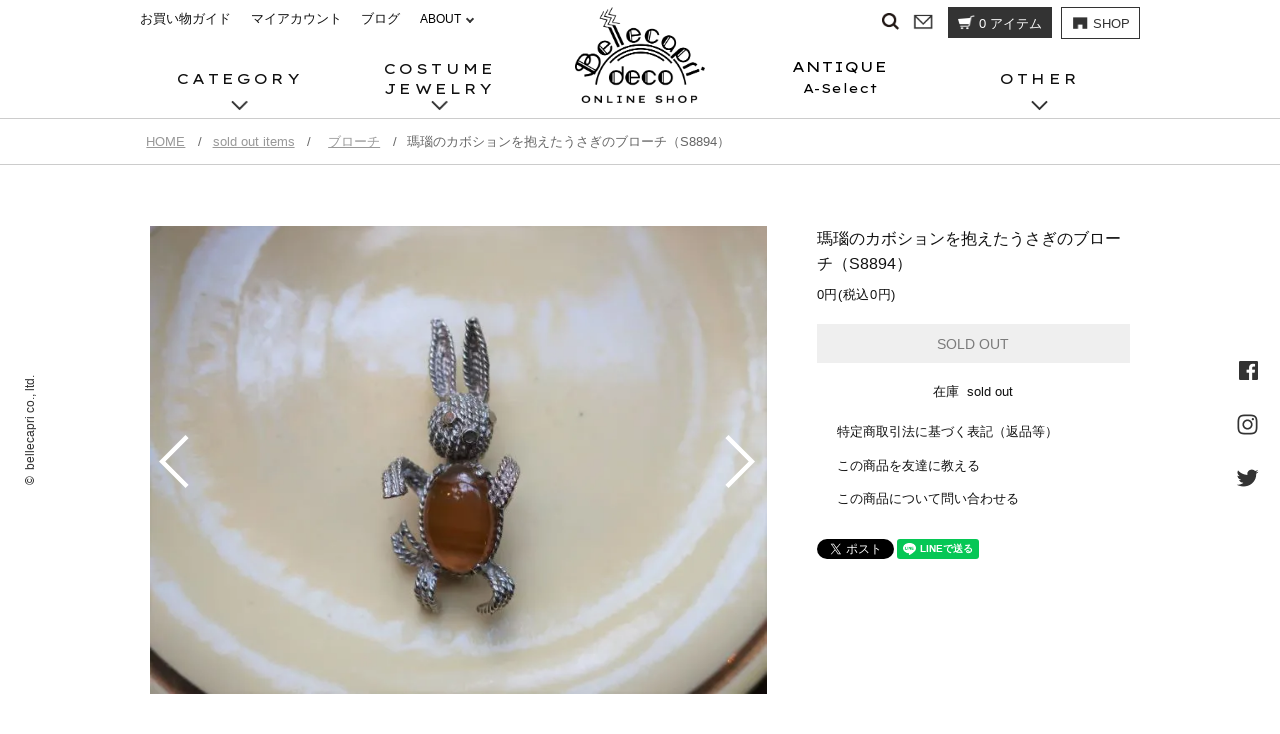

--- FILE ---
content_type: text/html; charset=EUC-JP
request_url: https://bellecapri-mini.shop-pro.jp/?pid=167137636
body_size: 15732
content:
<!DOCTYPE html PUBLIC "-//W3C//DTD XHTML 1.0 Transitional//EN" "http://www.w3.org/TR/xhtml1/DTD/xhtml1-transitional.dtd">
<html xmlns:og="http://ogp.me/ns#" xmlns:fb="http://www.facebook.com/2008/fbml" xmlns:mixi="http://mixi-platform.com/ns#" xmlns="http://www.w3.org/1999/xhtml" xml:lang="ja" lang="ja" dir="ltr">
<head>
<meta http-equiv="content-type" content="text/html; charset=euc-jp" />
<meta http-equiv="X-UA-Compatible" content="IE=edge,chrome=1" />
<title> - bellecapri ベルカプリ アンティーク＆ヴィンテージコスチュームジュエリー ショップ　表参道　トリファリ　ハスケル</title>
<meta name="Keywords" content="ミリアムハスケル,アンティーク,ハスケル,トリファリ,コスチュームジュエリー,レアスタン,ミリアムハスケル,trifari,miriam haskell,ヴィンテージ,表参道,東京,青山,ビンテージ,lea stein,リアスタン,アクセサリー,アンティークショップ,ヴィンテージショップ,パール,ウエディング" />
<meta name="Description" content="ミリアムハスケル、トリファリなどを中心に取り扱うヴィンテージコスチュームジュエリー＆アンティークショップ。東京表参道駅から徒歩2分です。" />
<meta name="Author" content="bellecapri" />
<meta name="Copyright" content="&amp;amp;amp;copy;bellecapri co., ltd." />
<meta http-equiv="content-style-type" content="text/css" />
<meta http-equiv="content-script-type" content="text/javascript" />
<link rel="stylesheet" href="https://bellecapri-mini.shop-pro.jp/css/framework/colormekit.css" type="text/css" />
<link rel="stylesheet" href="https://bellecapri-mini.shop-pro.jp/css/framework/colormekit-responsive.css" type="text/css" />
<link rel="stylesheet" href="https://img06.shop-pro.jp/PA01016/634/css/18/index.css?cmsp_timestamp=20240608161814" type="text/css" />
<link rel="stylesheet" href="https://img06.shop-pro.jp/PA01016/634/css/18/product.css?cmsp_timestamp=20240608161814" type="text/css" />

<link rel="alternate" type="application/rss+xml" title="rss" href="https://bellecapri-mini.shop-pro.jp/?mode=rss" />
<link rel="alternate" media="handheld" type="text/html" href="https://bellecapri-mini.shop-pro.jp/?prid=167137636" />
<link rel="shortcut icon" href="https://img06.shop-pro.jp/PA01016/634/favicon.ico?cmsp_timestamp=20260114131231" />
<script type="text/javascript" src="//ajax.googleapis.com/ajax/libs/jquery/1.11.0/jquery.min.js" ></script>
<meta property="og:title" content=" - bellecapri ベルカプリ アンティーク＆ヴィンテージコスチュームジュエリー ショップ　表参道　トリファリ　ハスケル" />
<meta property="og:description" content="ミリアムハスケル、トリファリなどを中心に取り扱うヴィンテージコスチュームジュエリー＆アンティークショップ。東京表参道駅から徒歩2分です。" />
<meta property="og:url" content="https://bellecapri-mini.shop-pro.jp?pid=167137636" />
<meta property="og:site_name" content="bellecapri ベルカプリ アンティーク＆ヴィンテージコスチュームジュエリー ショップ" />
<meta property="og:image" content="https://img06.shop-pro.jp/PA01016/634/product/167137636.jpg?cmsp_timestamp=20220312155515"/>
<meta name="viewport" content="width=device-width, initial-scale=1, minimum-scale=1, maximum-scale=1, user-scalable=no">
<meta name="facebook-domain-verification" content="psb7b9hn7cs9r093mrehvi8ly3cbfy" />
<script>
  var Colorme = {"page":"product","shop":{"account_id":"PA01016634","title":"bellecapri \u30d9\u30eb\u30ab\u30d7\u30ea \u30a2\u30f3\u30c6\u30a3\u30fc\u30af\uff06\u30f4\u30a3\u30f3\u30c6\u30fc\u30b8\u30b3\u30b9\u30c1\u30e5\u30fc\u30e0\u30b8\u30e5\u30a8\u30ea\u30fc \u30b7\u30e7\u30c3\u30d7"},"basket":{"total_price":0,"items":[]},"customer":{"id":null},"inventory_control":"product","product":{"shop_uid":"PA01016634","id":167137636,"name":"\u746a\u7459\u306e\u30ab\u30dc\u30b7\u30e7\u30f3\u3092\u62b1\u3048\u305f\u3046\u3055\u304e\u306e\u30d6\u30ed\u30fc\u30c1\uff08S8894\uff09","model_number":"S8894","stock_num":0,"sales_price":0,"sales_price_including_tax":0,"variants":[],"category":{"id_big":145008,"id_small":9},"groups":[],"members_price":0,"members_price_including_tax":0}};

  (function() {
    function insertScriptTags() {
      var scriptTagDetails = [];
      var entry = document.getElementsByTagName('script')[0];

      scriptTagDetails.forEach(function(tagDetail) {
        var script = document.createElement('script');

        script.type = 'text/javascript';
        script.src = tagDetail.src;
        script.async = true;

        if( tagDetail.integrity ) {
          script.integrity = tagDetail.integrity;
          script.setAttribute('crossorigin', 'anonymous');
        }

        entry.parentNode.insertBefore(script, entry);
      })
    }

    window.addEventListener('load', insertScriptTags, false);
  })();
</script>
<script async src="https://zen.one/analytics.js"></script>
</head>
<body>
<meta name="colorme-acc-payload" content="?st=1&pt=10029&ut=167137636&at=PA01016634&v=20260120042908&re=&cn=1a7e44ec7fa887b8343db7a58a3a2892" width="1" height="1" alt="" /><script>!function(){"use strict";Array.prototype.slice.call(document.getElementsByTagName("script")).filter((function(t){return t.src&&t.src.match(new RegExp("dist/acc-track.js$"))})).forEach((function(t){return document.body.removeChild(t)})),function t(c){var r=arguments.length>1&&void 0!==arguments[1]?arguments[1]:0;if(!(r>=c.length)){var e=document.createElement("script");e.onerror=function(){return t(c,r+1)},e.src="https://"+c[r]+"/dist/acc-track.js?rev=3",document.body.appendChild(e)}}(["acclog001.shop-pro.jp","acclog002.shop-pro.jp"])}();</script><svg aria-hidden="true" style="position: absolute; width: 0; height: 0; overflow: hidden;" version="1.1" xmlns="http://www.w3.org/2000/svg" xmlns:xlink="http://www.w3.org/1999/xlink"><defs><symbol id="icon-cart" viewBox="0 0 31 32"><path fill="#333333" d="M0.020 8.671l2.52 10.922c0.080 0.34 0.382 0.589 0.741 0.589 0 0 0 0 0 0h17.199l-0.466 2.636c-0.133 0.737-0.769 1.288-1.535 1.288-0 0-0 0-0.001 0h-13.545c-0 0-0 0-0 0-0.591 0-1.070 0.479-1.070 1.070 0 0.074 0.008 0.147 0.022 0.217l-0.001-0.007c0.102 0.494 0.533 0.86 1.050 0.86 0 0 0 0 0 0h13.546c0 0 0 0 0 0 1.816 0 3.327-1.309 3.64-3.035l0.003-0.023 3.324-18.842c0.166-0.917 0.891-1.626 1.804-1.765l0.012-0.002 3.057-0.453c0.52-0.079 0.913-0.523 0.913-1.059 0-0.055-0.004-0.11-0.012-0.163l0.001 0.006c-0.079-0.52-0.523-0.913-1.059-0.913-0.055 0-0.11 0.004-0.163 0.012l0.006-0.001-3.056 0.452c-1.838 0.28-3.28 1.689-3.608 3.486l-0.004 0.026-0.352 2-22.286 1.766c-0.393 0.032-0.7 0.359-0.7 0.758 0 0.061 0.007 0.12 0.021 0.176l-0.001-0.005z"></path><path fill="#333333" d="M15.36 29.698c0 1.271 1.031 2.302 2.302 2.302s2.302-1.031 2.302-2.302c0-1.271-1.031-2.302-2.302-2.302h-0c-0 0-0 0-0.001 0-1.271 0-2.302 1.031-2.302 2.302 0 0 0 0.001 0 0.001v-0z"></path><path fill="#333333" d="M5.131 29.698c0 1.271 1.031 2.302 2.302 2.302s2.302-1.031 2.302-2.302c0-1.272-1.031-2.302-2.302-2.302v0c-0 0-0 0-0 0-1.271 0-2.302 1.031-2.302 2.302 0 0 0 0 0 0.001v-0z"></path></symbol><symbol id="icon-search" viewBox="0 0 32 32"><path fill="#333333" d="M13.423 26.844c-0.001 0-0.002 0-0.002 0-7.413 0-13.423-6.010-13.423-13.423s6.010-13.423 13.423-13.423c7.414 0 13.423 6.010 13.423 13.423v0c-0.008 7.41-6.012 13.414-13.42 13.423h-0.001zM13.423 4.655c-0.001 0-0.002 0-0.002 0-4.842 0-8.768 3.926-8.768 8.768s3.926 8.768 8.768 8.768c4.842 0 8.768-3.926 8.768-8.768 0-0.001 0-0.002 0-0.002v0c-0.005-4.839-3.927-8.761-8.765-8.766h-0.001z"></path><path fill="#333333" d="M20.161 23.452l3.292-3.292 8.547 8.547-3.292 3.292-8.547-8.547z"></path>
</symbol></defs></svg>
<link href="https://fonts.googleapis.com/css?family=Roboto+Slab:400,700" rel="stylesheet" type="text/css">
<link href="https://fonts.googleapis.com/css2?family=Lexend+Giga&display=swap" rel="stylesheet">
  <link href="https://img.shop-pro.jp/tmpl_js/78/bxslider/jquery.bxslider.css" rel="stylesheet" type="text/css">
  <script src="https://img.shop-pro.jp/tmpl_js/78/bxslider/jquery.bxslider.min.js"></script>
<script src="https://img.shop-pro.jp/tmpl_js/78/jquery.tile.js"></script>
<script src="https://img.shop-pro.jp/tmpl_js/78/masonry.pkgd.min.js"></script>
<script src="https://img.shop-pro.jp/tmpl_js/78/smoothscroll.js"></script>
<script src="https://img.shop-pro.jp/tmpl_js/78/jquery.ah-placeholder.js"></script>
<script src="https://file001.shop-pro.jp/PA01016/634/js/utility_index.js"></script>
<link href="https://fonts.googleapis.com/css2?family=Lexend+Giga&family=Rock+Salt&display&family=East+Sea+Dokdo&display=swap" rel="stylesheet">
<div class="cart_in_modal__bg show_while_cart_in_connecting spinner" style="display: none;"></div>
<!--[if lte IE 8]>
<div id="wrapper" class="ie8 page--product">
<![endif]-->

<div id="wrapper" class="page--product">

  <div id="header" class="header__section">
     <h1 class="header__logo header__logo-img">
        <a href="./"><img src="https://img06.shop-pro.jp/PA01016/634/PA01016634.png?cmsp_timestamp=20260114131231" alt="bellecapri ベルカプリ アンティーク＆ヴィンテージコスチュームジュエリー ショップ" /></a>
      </h1>
    <div class="clearfix container">
      
      <ul class="header-nav header-left hidden-phone ">
      <li class="header-nav__unit">
         
          <a href="/?mode=sk" class="header-nav__txt">お買い物ガイド</a>
        </li>
            
            
        <li class="header-nav__unit">
          <a href="https://bellecapri-mini.shop-pro.jp/?mode=myaccount" class="header-nav__txt">マイアカウント</a>
        </li>
                
         
         <li class="header-nav__unit">
         
          <a href="https://www.bellecapri.com/diary" class="header-nav__txt" target="_blank">ブログ</a>
        </li>
            <li class="header-nav__unit">
         <label for="menu_bar03">
         ABOUT
          </label>
          <input type="checkbox" id="menu_bar03" class="accordion" />
          <div id="links03"><ul>
             
                   <li><a href="/?mode=f3">ベルカプリについて</a></li>
                   <li><a href="/?mode=f1" class="about">コスチュームジュエリー<br>について</a></li>
                   <li><a href="/?mode=f2">ギフトラッピングについて</a></li>
                   <li><a href="/?mode=cate&cbid=145008&csid=0&sort=n">アーカイブ</a></li>
                 
                  </ul></div>
                  
        </li>
       </ul>
      <ul class="header-nav header-right hidden-phone ">
    
        
        <li class="header-nav__unit">
          <i class="icon-bc icon-search header__search-switch" data-visible-switch="search-form"></i>
          <form action="https://bellecapri-mini.shop-pro.jp/" method="GET" class="header__search-form" data-visible-target="search-form">
            <input type="hidden" name="mode" value="srh" /><input type="hidden" name="sort" value="n" />
            <input type="text" name="keyword" placeholder="商品を検索" class="header__search-form__input" data-search-input="search-form__input" />
          </form>
        </li>
        
        <li class="header-nav__unit mail">
        <a href="https://bellecapri-mini.shop-pro.jp/customer/inquiries/new"><i class="icon-bc icon-mail header__search-mail"></i></a>
        </li>
        
        <li class="header-nav__unit">
                    <form name="cart_view_with_async" method="POST" action="https://bellecapri-mini.shop-pro.jp/cart/proxy/basket?shop_id=PA01016634&shop_domain=bellecapri-mini.shop-pro.jp">
            <input type="hidden" name="reference_token" value="447d0566e2a84e39bae9c6a93bc39bb6"><input type="hidden" name="shop_id" value="PA01016634"><input type="hidden" name="shop_domain" value="bellecapri-mini.shop-pro.jp">
          </form>
          <a href="javascript:void(0)" class="btn txt--sm header-nav__btn btn-secondary cart_view_with_async">
            <i class="icon-bc icon-cart"></i><span class="cart_count">0</span> アイテム
          </a>
                  </li>
        
        
        <li class="header-nav__unit btn_shop">
          <a href="https://www.bellecapri.com/" class="btn txt--sm header-nav__btn" target="_blank">
            <i class="icon-bc icon-shop"></i>SHOP
          </a>
        </li>
        
      </ul>
      
      
      <!---->
      
    </div>
    
    <ul class="global-nav-phone visible-phone">
      <li id="toggletag">
        <a class="spMenuBtn" href="javascript:TabBlockToggle('global-nav');">
          <span></span>
        </a>
      </li>
      <li>
        <a href="javascript:TabBlockToggle('global-nav__search-form');">
          <svg class="icon icon-search"><use xlink:href="#icon-search"></use></svg>
        </a>
      </li>
      <!--li>
        <a href="javascript:TabBlockToggle('global-nav__user-nav');">
          <i class="icon-lg-b icon-user"></i>
        </a>
      </li-->
      <li>
                <form name="cart_view_with_async" method="POST" action="https://bellecapri-mini.shop-pro.jp/cart/proxy/basket?shop_id=PA01016634&shop_domain=bellecapri-mini.shop-pro.jp">
        <input type="hidden" name="reference_token" value="447d0566e2a84e39bae9c6a93bc39bb6"><input type="hidden" name="shop_id" value="PA01016634"><input type="hidden" name="shop_domain" value="bellecapri-mini.shop-pro.jp">
        </form>
        <a href="javascript:void(0)" class="cart_view_with_async">
          <svg class="icon icon-cart"><use xlink:href="#icon-cart"></use></svg>
        </a>
              </li>
    </ul>
    
 
  <div class="global-menu" data-visible-target="global-nav" data-block="tab-content">
        <ul class="global-nav-left">
         <li class="global-nav__pulldown sp-only">
         <label for="menu_bar05">
         ABOUT
          </label>
          <input type="checkbox" id="menu_bar05" class="accordion" />
          <div id="links05"><ul>
             
                   <li><a href="/?mode=f3">SHOP</a></li>
                   <li><a href="/?mode=f1" class="about">ABOUT<br>COSTUME JEWELRY</a></li>
                   <li><a href="/?mode=f2">GIFT WRAPPING</a></li>
                   <li><a href="/?mode=cate&cbid=145008&csid=0&sort=n">ARCHIVE</a></li>
                 
                  </ul></div>
                  
        </li>
        <li class="global-nav__pulldown">
          <label for="menu_bar01">
            CATEGORY
         </label>
         <input type="checkbox" id="menu_bar01" class="accordion" />
          <div id="links01"><ul>
                              <li>
                  <a href="https://bellecapri-mini.shop-pro.jp/?mode=grp&gid=197287&sort=n">
                   <img src="https://img06.shop-pro.jp/PA01016/634/category/g_197287.jpg?cmsp_timestamp=20200925164754" alt="ネックレス">
                    <span>ネックレス</span>
                  </a>
                </li>
                              <li>
                  <a href="https://bellecapri-mini.shop-pro.jp/?mode=grp&gid=197295&sort=n">
                   <img src="https://img06.shop-pro.jp/PA01016/634/category/g_197295.jpg?cmsp_timestamp=20200925164835" alt="ブローチ">
                    <span>ブローチ</span>
                  </a>
                </li>
                              <li>
                  <a href="https://bellecapri-mini.shop-pro.jp/?mode=grp&gid=197296&sort=n">
                   <img src="https://img06.shop-pro.jp/PA01016/634/category/g_197296.jpg?cmsp_timestamp=20200925164920" alt="イヤリング・ピアス">
                    <span>イヤリング・ピアス</span>
                  </a>
                </li>
                              <li>
                  <a href="https://bellecapri-mini.shop-pro.jp/?mode=grp&gid=197297&sort=n">
                   <img src="https://img06.shop-pro.jp/PA01016/634/category/g_197297.jpg?cmsp_timestamp=20200925165035" alt="セット">
                    <span>セット</span>
                  </a>
                </li>
                              <li>
                  <a href="https://bellecapri-mini.shop-pro.jp/?mode=grp&gid=197298&sort=n">
                   <img src="https://img06.shop-pro.jp/PA01016/634/category/g_197298.jpg?cmsp_timestamp=20200925165158" alt="ブレスレット">
                    <span>ブレスレット</span>
                  </a>
                </li>
                              <li>
                  <a href="https://bellecapri-mini.shop-pro.jp/?mode=grp&gid=1610147&sort=n">
                   <img src="https://img06.shop-pro.jp/PA01016/634/category/g_1610147.jpg?cmsp_timestamp=20200925165249" alt="指輪">
                    <span>指輪</span>
                  </a>
                </li>
                              <li>
                  <a href="https://bellecapri-mini.shop-pro.jp/?mode=grp&gid=197316&sort=n">
                   <img src="https://img06.shop-pro.jp/PA01016/634/category/g_197316.jpg?cmsp_timestamp=20210408161606" alt="ブライダル">
                    <span>ブライダル</span>
                  </a>
                </li>
                              <li>
                  <a href="https://bellecapri-mini.shop-pro.jp/?mode=grp&gid=247505&sort=n">
                   <img src="https://img06.shop-pro.jp/PA01016/634/category/g_247505.jpg?cmsp_timestamp=20200925165546" alt="アニマルモチーフ">
                    <span>アニマルモチーフ</span>
                  </a>
                </li>
                              <li>
                  <a href="https://bellecapri-mini.shop-pro.jp/?mode=grp&gid=255583&sort=n">
                   <img src="https://img06.shop-pro.jp/PA01016/634/category/g_255583.jpg?cmsp_timestamp=20200925165611" alt="フラワーモチーフ">
                    <span>フラワーモチーフ</span>
                  </a>
                </li>
                              <li>
                  <a href="https://bellecapri-mini.shop-pro.jp/?mode=grp&gid=344789&sort=n">
                   <img src="https://img06.shop-pro.jp/PA01016/634/category/g_344789.jpg?cmsp_timestamp=20200925165641" alt="パール">
                    <span>パール</span>
                  </a>
                </li>
                              <li>
                  <a href="https://bellecapri-mini.shop-pro.jp/?mode=grp&gid=2002110&sort=n">
                   <img src="https://img06.shop-pro.jp/PA01016/634/category/g_2002110.jpg?cmsp_timestamp=20200925170045" alt="アンティーク<br>(A-select)">
                    <span>アンティーク<br>(A-select)</span>
                  </a>
                </li>
                              <li>
                  <a href="https://bellecapri-mini.shop-pro.jp/?mode=grp&gid=2544419&sort=n">
                   <img src="https://img06.shop-pro.jp/PA01016/634/category/g_2544419.jpg?cmsp_timestamp=20210306205504" alt="BEADS">
                    <span>BEADS</span>
                  </a>
                </li>
                            
                  </ul></div>
         
          
        </li>
        <li class="global-nav__pulldown costume">
          <label for="menu_bar02">
           COSTUME<br>JEWELRY
          </label>
          
          <input type="checkbox" id="menu_bar02" class="accordion" />
           
                    
      
  
              <div id="links02"><ul>          <li>
            <a href="https://bellecapri-mini.shop-pro.jp/?mode=cate&cbid=481534&csid=1&sort=n"><img src="https://img06.shop-pro.jp/PA01016/634/category/481534_1.jpg?cmsp_timestamp=20200925125446" alt="Trifari（トリファリ）"><span>Trifari（トリファリ）</span></a>
          </li>
                                <li>
            <a href="https://bellecapri-mini.shop-pro.jp/?mode=cate&cbid=481534&csid=2&sort=n"><img src="https://img06.shop-pro.jp/PA01016/634/category/481534_2.jpg?cmsp_timestamp=20210419121723" alt="miriam haskell・DEMARIO<br>（ミリアムハスケルほか）"><span>miriam haskell・DEMARIO<br>（ミリアムハスケルほか）</span></a>
          </li>
                                <li>
            <a href="https://bellecapri-mini.shop-pro.jp/?mode=cate&cbid=481534&csid=5&sort=n"><img src="https://img06.shop-pro.jp/PA01016/634/category/481534_5.jpg?cmsp_timestamp=20200925150402" alt="Lea　Stein（リースタイン）"><span>Lea　Stein（リースタイン）</span></a>
          </li>
                                <li>
            <a href="https://bellecapri-mini.shop-pro.jp/?mode=cate&cbid=481534&csid=17&sort=n"><img src="https://img06.shop-pro.jp/PA01016/634/category/481534_17.jpg?cmsp_timestamp=20200925163031" alt="joseff of hollywood"><span>joseff of hollywood</span></a>
          </li>
                                <li>
            <a href="https://bellecapri-mini.shop-pro.jp/?mode=cate&cbid=481534&csid=45&sort=n"><img src="https://img06.shop-pro.jp/PA01016/634/category/481534_45.jpg?cmsp_timestamp=20200925165901" alt="HAR・SELRO"><span>HAR・SELRO</span></a>
          </li>
                                <li>
            <a href="https://bellecapri-mini.shop-pro.jp/?mode=cate&cbid=481534&csid=40&sort=n"><img src="https://img06.shop-pro.jp/PA01016/634/category/481534_40.jpg?cmsp_timestamp=20130601172947" alt="Pavone（パヴォーヌ）"><span>Pavone（パヴォーヌ）</span></a>
          </li>
                                <li>
            <a href="https://bellecapri-mini.shop-pro.jp/?mode=cate&cbid=481534&csid=47&sort=n"><img src="https://img06.shop-pro.jp/PA01016/634/category/481534_47.jpg?cmsp_timestamp=20201219152348" alt="Elsa Schiaparelli"><span>Elsa Schiaparelli</span></a>
          </li>
                                <li>
            <a href="https://bellecapri-mini.shop-pro.jp/?mode=cate&cbid=481534&csid=6&sort=n"><img src="https://img06.shop-pro.jp/PA01016/634/category/481534_6.jpg?cmsp_timestamp=20200925152738" alt="CORO（コロ）"><span>CORO（コロ）</span></a>
          </li>
                                <li>
            <a href="https://bellecapri-mini.shop-pro.jp/?mode=cate&cbid=481534&csid=41&sort=n"><img src="https://img06.shop-pro.jp/PA01016/634/category/481534_41.jpg?cmsp_timestamp=20200925125622" alt="Renoir・MATISSE・copper<br>（銅製ジュエリー）"><span>Renoir・MATISSE・copper<br>（銅製ジュエリー）</span></a>
          </li>
                                <li>
            <a href="https://bellecapri-mini.shop-pro.jp/?mode=cate&cbid=481534&csid=4&sort=n"><img src="https://img06.shop-pro.jp/PA01016/634/category/481534_4.jpg?cmsp_timestamp=20201212162332" alt="Kenneth Jay Lane・Ciner・Hattie Carnegie"><span>Kenneth Jay Lane・Ciner・Hattie Carnegie</span></a>
          </li>
                                <li>
            <a href="https://bellecapri-mini.shop-pro.jp/?mode=cate&cbid=481534&csid=13&sort=n"><img src="https://img06.shop-pro.jp/PA01016/634/category/481534_13.jpg?cmsp_timestamp=20200925162845" alt="JJ"><span>JJ</span></a>
          </li>
                                <li>
            <a href="https://bellecapri-mini.shop-pro.jp/?mode=cate&cbid=481534&csid=53&sort=n"><img src="https://img06.shop-pro.jp/PA01016/634/category/481534_53.jpg?cmsp_timestamp=20241018152559" alt="ART"><span>ART</span></a>
          </li>
                                <li>
            <a href="https://bellecapri-mini.shop-pro.jp/?mode=cate&cbid=481534&csid=8&sort=n"><img src="https://img06.shop-pro.jp/PA01016/634/category/481534_8.jpg?cmsp_timestamp=20230718163415" alt="Plastic・Lucite・Bakelite<br>（ベークライト･プラスチック）"><span>Plastic・Lucite・Bakelite<br>（ベークライト･プラスチック）</span></a>
          </li>
                                <li>
            <a href="https://bellecapri-mini.shop-pro.jp/?mode=cate&cbid=481534&csid=37&sort=n"><img src="https://img06.shop-pro.jp/PA01016/634/category/481534_37.jpg?cmsp_timestamp=20200925125650" alt="Bijoux Party！<br>（チェコ製ラインストーン）"><span>Bijoux Party！<br>（チェコ製ラインストーン）</span></a>
          </li>
                                <li>
            <a href="https://bellecapri-mini.shop-pro.jp/?mode=cate&cbid=481534&csid=44&sort=n"><img src="https://img06.shop-pro.jp/PA01016/634/category/481534_44.jpg?cmsp_timestamp=20200925153302" alt="Austria fruit"><span>Austria fruit</span></a>
          </li>
                                <li>
            <a href="https://bellecapri-mini.shop-pro.jp/?mode=cate&cbid=481534&csid=46&sort=n"><img src="https://img06.shop-pro.jp/PA01016/634/category/481534_46.jpg?cmsp_timestamp=20201110110441" alt="CERAMIC"><span>CERAMIC</span></a>
          </li>
                                <li>
            <a href="https://bellecapri-mini.shop-pro.jp/?mode=cate&cbid=481534&csid=48&sort=n"><img src="https://img06.shop-pro.jp/PA01016/634/category/481534_48.jpg?cmsp_timestamp=20220716194131" alt="インディアンジュエリー"><span>インディアンジュエリー</span></a>
          </li>
                                <li>
            <a href="https://bellecapri-mini.shop-pro.jp/?mode=cate&cbid=481534&csid=50&sort=n"><img src="https://img06.shop-pro.jp/PA01016/634/category/481534_50.jpg?cmsp_timestamp=20221111163040" alt="WOOD・CLAY"><span>WOOD・CLAY</span></a>
          </li>
                                <li>
            <a href="https://bellecapri-mini.shop-pro.jp/?mode=cate&cbid=481534&csid=22&sort=n"><img src="https://img06.shop-pro.jp/PA01016/634/category/481534_22.jpg?cmsp_timestamp=20200925125709" alt="BLUE・GREEN<br>（青･緑系）"><span>BLUE・GREEN<br>（青･緑系）</span></a>
          </li>
                                <li>
            <a href="https://bellecapri-mini.shop-pro.jp/?mode=cate&cbid=481534&csid=24&sort=n"><img src="https://img06.shop-pro.jp/PA01016/634/category/481534_24.jpg?cmsp_timestamp=20200925163946" alt="BROWN・YELLOW・ORANGE（茶･黄色系）"><span>BROWN・YELLOW・ORANGE（茶･黄色系）</span></a>
          </li>
                                <li>
            <a href="https://bellecapri-mini.shop-pro.jp/?mode=cate&cbid=481534&csid=25&sort=n"><img src="https://img06.shop-pro.jp/PA01016/634/category/481534_25.jpg?cmsp_timestamp=20200925125721" alt="RED・PINK・PURPLE<br>（赤･ピンク･紫系）"><span>RED・PINK・PURPLE<br>（赤･ピンク･紫系）</span></a>
          </li>
                                <li>
            <a href="https://bellecapri-mini.shop-pro.jp/?mode=cate&cbid=481534&csid=31&sort=n"><img src="https://img06.shop-pro.jp/PA01016/634/category/481534_31.jpg?cmsp_timestamp=20200925164132" alt="CLEAR（クリアカラー）"><span>CLEAR（クリアカラー）</span></a>
          </li>
                                <li>
            <a href="https://bellecapri-mini.shop-pro.jp/?mode=cate&cbid=481534&csid=27&sort=n"><img src="https://img06.shop-pro.jp/PA01016/634/category/481534_27.jpg?cmsp_timestamp=20111130152626" alt="WHITE・IVORY・PASTEL（白・パステル系）"><span>WHITE・IVORY・PASTEL（白・パステル系）</span></a>
          </li>
                                <li>
            <a href="https://bellecapri-mini.shop-pro.jp/?mode=cate&cbid=481534&csid=32&sort=n"><img src="https://img06.shop-pro.jp/PA01016/634/category/481534_32.jpg?cmsp_timestamp=20200925164219" alt="PEARL（パール）"><span>PEARL（パール）</span></a>
          </li>
                                <li>
            <a href="https://bellecapri-mini.shop-pro.jp/?mode=cate&cbid=481534&csid=29&sort=n"><img src="https://img06.shop-pro.jp/PA01016/634/category/481534_29.jpg?cmsp_timestamp=20200925164342" alt="SILVER・BLACK（シルバー・黒系）"><span>SILVER・BLACK（シルバー・黒系）</span></a>
          </li>
                                <li>
            <a href="https://bellecapri-mini.shop-pro.jp/?mode=cate&cbid=481534&csid=30&sort=n"><img src="https://img06.shop-pro.jp/PA01016/634/category/481534_30.jpg?cmsp_timestamp=20200925164423" alt="GOLD（ゴールド系）"><span>GOLD（ゴールド系）</span></a>
          </li>
                                <li>
            <a href="https://bellecapri-mini.shop-pro.jp/?mode=cate&cbid=481534&csid=33&sort=n"><img src="https://img06.shop-pro.jp/PA01016/634/category/481534_33.jpg?cmsp_timestamp=20250319181734" alt="ANIMAL<br>（動物・人物モチーフ）"><span>ANIMAL<br>（動物・人物モチーフ）</span></a>
          </li>
                                <li>
            <a href="https://bellecapri-mini.shop-pro.jp/?mode=cate&cbid=481534&csid=51&sort=n"><img src="https://img06.shop-pro.jp/PA01016/634/category/481534_51.jpg?cmsp_timestamp=20240423135746" alt="ソビエトブローチ"><span>ソビエトブローチ</span></a>
          </li>
                                <li>
            <a href="https://bellecapri-mini.shop-pro.jp/?mode=cate&cbid=481534&csid=42&sort=n"><img src="https://img06.shop-pro.jp/PA01016/634/category/481534_42.jpg?cmsp_timestamp=20230324171153" alt="Vintage Ring（指輪）"><span>Vintage Ring（指輪）</span></a>
          </li>
        </ul></div>       
  
              <div id="links02"><ul>          <li>
            <a href="https://bellecapri-mini.shop-pro.jp/?mode=cate&cbid=2710660&csid=1&sort=n"><img src="https://img06.shop-pro.jp/PA01016/634/category/2710660_1.jpg?cmsp_timestamp=20250930185750" alt="いろいろ"><span>いろいろ</span></a>
          </li>
        </ul></div>       
  
      
  
              <div id="links02"><ul>          <li>
            <a href="https://bellecapri-mini.shop-pro.jp/?mode=cate&cbid=145008&csid=1&sort=n"><img src="https://img06.shop-pro.jp/PA01016/634/category/145008_1.jpg?cmsp_timestamp=20090127180441" alt="trifari"><span>trifari</span></a>
          </li>
                                <li>
            <a href="https://bellecapri-mini.shop-pro.jp/?mode=cate&cbid=145008&csid=2&sort=n"><img src="https://img06.shop-pro.jp/PA01016/634/category/145008_2.jpg?cmsp_timestamp=20090123175031" alt="miriam haskell"><span>miriam haskell</span></a>
          </li>
                                <li>
            <a href="https://bellecapri-mini.shop-pro.jp/?mode=cate&cbid=145008&csid=3&sort=n"><img src="https://img06.shop-pro.jp/PA01016/634/category/145008_3.jpg?cmsp_timestamp=20090123173118" alt="Stanley Hagler"><span>Stanley Hagler</span></a>
          </li>
                                <li>
            <a href="https://bellecapri-mini.shop-pro.jp/?mode=cate&cbid=145008&csid=4&sort=n"><img src="https://img06.shop-pro.jp/PA01016/634/category/145008_4.jpg?cmsp_timestamp=20221224135021" alt="Kenneth Jay Lane・Ciner・Hattie Carnegie"><span>Kenneth Jay Lane・Ciner・Hattie Carnegie</span></a>
          </li>
                                <li>
            <a href="https://bellecapri-mini.shop-pro.jp/?mode=cate&cbid=145008&csid=5&sort=n"><img src="https://img06.shop-pro.jp/PA01016/634/category/145008_5.jpg?cmsp_timestamp=20090123150354" alt="LEASTEIN"><span>LEASTEIN</span></a>
          </li>
                                <li>
            <a href="https://bellecapri-mini.shop-pro.jp/?mode=cate&cbid=145008&csid=6&sort=n"><img src="https://img06.shop-pro.jp/PA01016/634/category/145008_6.jpg?cmsp_timestamp=20201021163626" alt="Joseff of Hollywood"><span>Joseff of Hollywood</span></a>
          </li>
                                <li>
            <a href="https://bellecapri-mini.shop-pro.jp/?mode=cate&cbid=145008&csid=17&sort=n"><img src="https://img06.shop-pro.jp/PA01016/634/category/145008_17.jpg?cmsp_timestamp=20140320154630" alt="Pavone"><span>Pavone</span></a>
          </li>
                                <li>
            <a href="https://bellecapri-mini.shop-pro.jp/?mode=cate&cbid=145008&csid=18&sort=n"><img src="https://img06.shop-pro.jp/PA01016/634/category/145008_18.jpg?cmsp_timestamp=20151008122132" alt="Renoir・MATISSE"><span>Renoir・MATISSE</span></a>
          </li>
                                <li>
            <a href="https://bellecapri-mini.shop-pro.jp/?mode=cate&cbid=145008&csid=20&sort=n"><img src="https://img06.shop-pro.jp/PA01016/634/category/145008_20.jpg?cmsp_timestamp=20201021163737" alt="HAR・SELRO"><span>HAR・SELRO</span></a>
          </li>
                                <li>
            <a href="https://bellecapri-mini.shop-pro.jp/?mode=cate&cbid=145008&csid=7&sort=n"><img src="https://img06.shop-pro.jp/PA01016/634/category/145008_7.jpg?cmsp_timestamp=20230324171059" alt="CORO"><span>CORO</span></a>
          </li>
                                <li>
            <a href="https://bellecapri-mini.shop-pro.jp/?mode=cate&cbid=145008&csid=22&sort=n"><img src="https://img06.shop-pro.jp/PA01016/634/category/145008_22.jpg?cmsp_timestamp=20230324171059" alt="Elsa Schiaparelli"><span>Elsa Schiaparelli</span></a>
          </li>
                                <li>
            <a href="https://bellecapri-mini.shop-pro.jp/?mode=cate&cbid=145008&csid=8&sort=n"><img src="https://img06.shop-pro.jp/PA01016/634/category/145008_8.jpg?cmsp_timestamp=20090123150559" alt="Plastic･Lucite･Bakelite"><span>Plastic･Lucite･Bakelite</span></a>
          </li>
                                <li>
            <a href="https://bellecapri-mini.shop-pro.jp/?mode=cate&cbid=145008&csid=14&sort=n"><img src="https://img06.shop-pro.jp/PA01016/634/category/145008_14.jpg?cmsp_timestamp=20090131144956" alt="JJ"><span>JJ</span></a>
          </li>
                                <li>
            <a href="https://bellecapri-mini.shop-pro.jp/?mode=cate&cbid=145008&csid=24&sort=n"><img src="" alt="ART"><span>ART</span></a>
          </li>
                                <li>
            <a href="https://bellecapri-mini.shop-pro.jp/?mode=cate&cbid=145008&csid=9&sort=n"><img src="https://img06.shop-pro.jp/PA01016/634/category/145008_9.jpg?cmsp_timestamp=20090123172646" alt="ブローチ"><span>ブローチ</span></a>
          </li>
                                <li>
            <a href="https://bellecapri-mini.shop-pro.jp/?mode=cate&cbid=145008&csid=10&sort=n"><img src="https://img06.shop-pro.jp/PA01016/634/category/145008_10.jpg?cmsp_timestamp=20090123173021" alt="ネックレス"><span>ネックレス</span></a>
          </li>
                                <li>
            <a href="https://bellecapri-mini.shop-pro.jp/?mode=cate&cbid=145008&csid=11&sort=n"><img src="https://img06.shop-pro.jp/PA01016/634/category/145008_11.jpg?cmsp_timestamp=20090131142232" alt="イヤリング・ピアス"><span>イヤリング・ピアス</span></a>
          </li>
                                <li>
            <a href="https://bellecapri-mini.shop-pro.jp/?mode=cate&cbid=145008&csid=12&sort=n"><img src="https://img06.shop-pro.jp/PA01016/634/category/145008_12.jpg?cmsp_timestamp=20090123173559" alt="セット・その他"><span>セット・その他</span></a>
          </li>
                                <li>
            <a href="https://bellecapri-mini.shop-pro.jp/?mode=cate&cbid=145008&csid=16&sort=n"><img src="https://img06.shop-pro.jp/PA01016/634/category/145008_16.jpg?cmsp_timestamp=20110427162018" alt="Bijoux Party！"><span>Bijoux Party！</span></a>
          </li>
                                <li>
            <a href="https://bellecapri-mini.shop-pro.jp/?mode=cate&cbid=145008&csid=19&sort=n"><img src="https://img06.shop-pro.jp/PA01016/634/category/145008_19.jpg?cmsp_timestamp=20201021162809" alt="Austria fruit"><span>Austria fruit</span></a>
          </li>
                                <li>
            <a href="https://bellecapri-mini.shop-pro.jp/?mode=cate&cbid=145008&csid=15&sort=n"><img src="https://img06.shop-pro.jp/PA01016/634/category/145008_15.jpg?cmsp_timestamp=20151008122037" alt="オリジナル･小物"><span>オリジナル･小物</span></a>
          </li>
                                <li>
            <a href="https://bellecapri-mini.shop-pro.jp/?mode=cate&cbid=145008&csid=21&sort=n"><img src="https://img06.shop-pro.jp/PA01016/634/category/145008_21.jpg?cmsp_timestamp=20201031151056" alt="Seasonal"><span>Seasonal</span></a>
          </li>
        </ul></div>       
            
        </li>
        
        </ul>
         <ul class="global-nav-right">
         
    <li class="antique">
          <a href="/?mode=cate&cbid=1547936&csid=0&sort=n" class="global-nav__unit__txt">ANTIQUE<br><span>A-Select</span></a>
        </li>
        <li class="global-nav__pulldown about">
         <label for="menu_bar04">
         OTHER
          </label>
          <input type="checkbox" id="menu_bar04" class="accordion" />
          
          
          
      
  
              <div id="links04"><ul>          <li>
            <a href="https://bellecapri-mini.shop-pro.jp/?mode=cate&cbid=481534&csid=1&sort=n"><img src="https://img06.shop-pro.jp/PA01016/634/category/481534_1.jpg?cmsp_timestamp=20200925125446" alt="Trifari（トリファリ）"><span>Trifari（トリファリ）</span></a>
          </li>
                                <li>
            <a href="https://bellecapri-mini.shop-pro.jp/?mode=cate&cbid=481534&csid=2&sort=n"><img src="https://img06.shop-pro.jp/PA01016/634/category/481534_2.jpg?cmsp_timestamp=20210419121723" alt="miriam haskell・DEMARIO<br>（ミリアムハスケルほか）"><span>miriam haskell・DEMARIO<br>（ミリアムハスケルほか）</span></a>
          </li>
                                <li>
            <a href="https://bellecapri-mini.shop-pro.jp/?mode=cate&cbid=481534&csid=5&sort=n"><img src="https://img06.shop-pro.jp/PA01016/634/category/481534_5.jpg?cmsp_timestamp=20200925150402" alt="Lea　Stein（リースタイン）"><span>Lea　Stein（リースタイン）</span></a>
          </li>
                                <li>
            <a href="https://bellecapri-mini.shop-pro.jp/?mode=cate&cbid=481534&csid=17&sort=n"><img src="https://img06.shop-pro.jp/PA01016/634/category/481534_17.jpg?cmsp_timestamp=20200925163031" alt="joseff of hollywood"><span>joseff of hollywood</span></a>
          </li>
                                <li>
            <a href="https://bellecapri-mini.shop-pro.jp/?mode=cate&cbid=481534&csid=45&sort=n"><img src="https://img06.shop-pro.jp/PA01016/634/category/481534_45.jpg?cmsp_timestamp=20200925165901" alt="HAR・SELRO"><span>HAR・SELRO</span></a>
          </li>
                                <li>
            <a href="https://bellecapri-mini.shop-pro.jp/?mode=cate&cbid=481534&csid=40&sort=n"><img src="https://img06.shop-pro.jp/PA01016/634/category/481534_40.jpg?cmsp_timestamp=20130601172947" alt="Pavone（パヴォーヌ）"><span>Pavone（パヴォーヌ）</span></a>
          </li>
                                <li>
            <a href="https://bellecapri-mini.shop-pro.jp/?mode=cate&cbid=481534&csid=47&sort=n"><img src="https://img06.shop-pro.jp/PA01016/634/category/481534_47.jpg?cmsp_timestamp=20201219152348" alt="Elsa Schiaparelli"><span>Elsa Schiaparelli</span></a>
          </li>
                                <li>
            <a href="https://bellecapri-mini.shop-pro.jp/?mode=cate&cbid=481534&csid=6&sort=n"><img src="https://img06.shop-pro.jp/PA01016/634/category/481534_6.jpg?cmsp_timestamp=20200925152738" alt="CORO（コロ）"><span>CORO（コロ）</span></a>
          </li>
                                <li>
            <a href="https://bellecapri-mini.shop-pro.jp/?mode=cate&cbid=481534&csid=41&sort=n"><img src="https://img06.shop-pro.jp/PA01016/634/category/481534_41.jpg?cmsp_timestamp=20200925125622" alt="Renoir・MATISSE・copper<br>（銅製ジュエリー）"><span>Renoir・MATISSE・copper<br>（銅製ジュエリー）</span></a>
          </li>
                                <li>
            <a href="https://bellecapri-mini.shop-pro.jp/?mode=cate&cbid=481534&csid=4&sort=n"><img src="https://img06.shop-pro.jp/PA01016/634/category/481534_4.jpg?cmsp_timestamp=20201212162332" alt="Kenneth Jay Lane・Ciner・Hattie Carnegie"><span>Kenneth Jay Lane・Ciner・Hattie Carnegie</span></a>
          </li>
                                <li>
            <a href="https://bellecapri-mini.shop-pro.jp/?mode=cate&cbid=481534&csid=13&sort=n"><img src="https://img06.shop-pro.jp/PA01016/634/category/481534_13.jpg?cmsp_timestamp=20200925162845" alt="JJ"><span>JJ</span></a>
          </li>
                                <li>
            <a href="https://bellecapri-mini.shop-pro.jp/?mode=cate&cbid=481534&csid=53&sort=n"><img src="https://img06.shop-pro.jp/PA01016/634/category/481534_53.jpg?cmsp_timestamp=20241018152559" alt="ART"><span>ART</span></a>
          </li>
                                <li>
            <a href="https://bellecapri-mini.shop-pro.jp/?mode=cate&cbid=481534&csid=8&sort=n"><img src="https://img06.shop-pro.jp/PA01016/634/category/481534_8.jpg?cmsp_timestamp=20230718163415" alt="Plastic・Lucite・Bakelite<br>（ベークライト･プラスチック）"><span>Plastic・Lucite・Bakelite<br>（ベークライト･プラスチック）</span></a>
          </li>
                                <li>
            <a href="https://bellecapri-mini.shop-pro.jp/?mode=cate&cbid=481534&csid=37&sort=n"><img src="https://img06.shop-pro.jp/PA01016/634/category/481534_37.jpg?cmsp_timestamp=20200925125650" alt="Bijoux Party！<br>（チェコ製ラインストーン）"><span>Bijoux Party！<br>（チェコ製ラインストーン）</span></a>
          </li>
                                <li>
            <a href="https://bellecapri-mini.shop-pro.jp/?mode=cate&cbid=481534&csid=44&sort=n"><img src="https://img06.shop-pro.jp/PA01016/634/category/481534_44.jpg?cmsp_timestamp=20200925153302" alt="Austria fruit"><span>Austria fruit</span></a>
          </li>
                                <li>
            <a href="https://bellecapri-mini.shop-pro.jp/?mode=cate&cbid=481534&csid=46&sort=n"><img src="https://img06.shop-pro.jp/PA01016/634/category/481534_46.jpg?cmsp_timestamp=20201110110441" alt="CERAMIC"><span>CERAMIC</span></a>
          </li>
                                <li>
            <a href="https://bellecapri-mini.shop-pro.jp/?mode=cate&cbid=481534&csid=48&sort=n"><img src="https://img06.shop-pro.jp/PA01016/634/category/481534_48.jpg?cmsp_timestamp=20220716194131" alt="インディアンジュエリー"><span>インディアンジュエリー</span></a>
          </li>
                                <li>
            <a href="https://bellecapri-mini.shop-pro.jp/?mode=cate&cbid=481534&csid=50&sort=n"><img src="https://img06.shop-pro.jp/PA01016/634/category/481534_50.jpg?cmsp_timestamp=20221111163040" alt="WOOD・CLAY"><span>WOOD・CLAY</span></a>
          </li>
                                <li>
            <a href="https://bellecapri-mini.shop-pro.jp/?mode=cate&cbid=481534&csid=22&sort=n"><img src="https://img06.shop-pro.jp/PA01016/634/category/481534_22.jpg?cmsp_timestamp=20200925125709" alt="BLUE・GREEN<br>（青･緑系）"><span>BLUE・GREEN<br>（青･緑系）</span></a>
          </li>
                                <li>
            <a href="https://bellecapri-mini.shop-pro.jp/?mode=cate&cbid=481534&csid=24&sort=n"><img src="https://img06.shop-pro.jp/PA01016/634/category/481534_24.jpg?cmsp_timestamp=20200925163946" alt="BROWN・YELLOW・ORANGE（茶･黄色系）"><span>BROWN・YELLOW・ORANGE（茶･黄色系）</span></a>
          </li>
                                <li>
            <a href="https://bellecapri-mini.shop-pro.jp/?mode=cate&cbid=481534&csid=25&sort=n"><img src="https://img06.shop-pro.jp/PA01016/634/category/481534_25.jpg?cmsp_timestamp=20200925125721" alt="RED・PINK・PURPLE<br>（赤･ピンク･紫系）"><span>RED・PINK・PURPLE<br>（赤･ピンク･紫系）</span></a>
          </li>
                                <li>
            <a href="https://bellecapri-mini.shop-pro.jp/?mode=cate&cbid=481534&csid=31&sort=n"><img src="https://img06.shop-pro.jp/PA01016/634/category/481534_31.jpg?cmsp_timestamp=20200925164132" alt="CLEAR（クリアカラー）"><span>CLEAR（クリアカラー）</span></a>
          </li>
                                <li>
            <a href="https://bellecapri-mini.shop-pro.jp/?mode=cate&cbid=481534&csid=27&sort=n"><img src="https://img06.shop-pro.jp/PA01016/634/category/481534_27.jpg?cmsp_timestamp=20111130152626" alt="WHITE・IVORY・PASTEL（白・パステル系）"><span>WHITE・IVORY・PASTEL（白・パステル系）</span></a>
          </li>
                                <li>
            <a href="https://bellecapri-mini.shop-pro.jp/?mode=cate&cbid=481534&csid=32&sort=n"><img src="https://img06.shop-pro.jp/PA01016/634/category/481534_32.jpg?cmsp_timestamp=20200925164219" alt="PEARL（パール）"><span>PEARL（パール）</span></a>
          </li>
                                <li>
            <a href="https://bellecapri-mini.shop-pro.jp/?mode=cate&cbid=481534&csid=29&sort=n"><img src="https://img06.shop-pro.jp/PA01016/634/category/481534_29.jpg?cmsp_timestamp=20200925164342" alt="SILVER・BLACK（シルバー・黒系）"><span>SILVER・BLACK（シルバー・黒系）</span></a>
          </li>
                                <li>
            <a href="https://bellecapri-mini.shop-pro.jp/?mode=cate&cbid=481534&csid=30&sort=n"><img src="https://img06.shop-pro.jp/PA01016/634/category/481534_30.jpg?cmsp_timestamp=20200925164423" alt="GOLD（ゴールド系）"><span>GOLD（ゴールド系）</span></a>
          </li>
                                <li>
            <a href="https://bellecapri-mini.shop-pro.jp/?mode=cate&cbid=481534&csid=33&sort=n"><img src="https://img06.shop-pro.jp/PA01016/634/category/481534_33.jpg?cmsp_timestamp=20250319181734" alt="ANIMAL<br>（動物・人物モチーフ）"><span>ANIMAL<br>（動物・人物モチーフ）</span></a>
          </li>
                                <li>
            <a href="https://bellecapri-mini.shop-pro.jp/?mode=cate&cbid=481534&csid=51&sort=n"><img src="https://img06.shop-pro.jp/PA01016/634/category/481534_51.jpg?cmsp_timestamp=20240423135746" alt="ソビエトブローチ"><span>ソビエトブローチ</span></a>
          </li>
                                <li>
            <a href="https://bellecapri-mini.shop-pro.jp/?mode=cate&cbid=481534&csid=42&sort=n"><img src="https://img06.shop-pro.jp/PA01016/634/category/481534_42.jpg?cmsp_timestamp=20230324171153" alt="Vintage Ring（指輪）"><span>Vintage Ring（指輪）</span></a>
          </li>
        </ul></div>       
  
              <div id="links04"><ul>          <li>
            <a href="https://bellecapri-mini.shop-pro.jp/?mode=cate&cbid=2710660&csid=1&sort=n"><img src="https://img06.shop-pro.jp/PA01016/634/category/2710660_1.jpg?cmsp_timestamp=20250930185750" alt="いろいろ"><span>いろいろ</span></a>
          </li>
        </ul></div>       
  
      
  
              <div id="links04"><ul>          <li>
            <a href="https://bellecapri-mini.shop-pro.jp/?mode=cate&cbid=145008&csid=1&sort=n"><img src="https://img06.shop-pro.jp/PA01016/634/category/145008_1.jpg?cmsp_timestamp=20090127180441" alt="trifari"><span>trifari</span></a>
          </li>
                                <li>
            <a href="https://bellecapri-mini.shop-pro.jp/?mode=cate&cbid=145008&csid=2&sort=n"><img src="https://img06.shop-pro.jp/PA01016/634/category/145008_2.jpg?cmsp_timestamp=20090123175031" alt="miriam haskell"><span>miriam haskell</span></a>
          </li>
                                <li>
            <a href="https://bellecapri-mini.shop-pro.jp/?mode=cate&cbid=145008&csid=3&sort=n"><img src="https://img06.shop-pro.jp/PA01016/634/category/145008_3.jpg?cmsp_timestamp=20090123173118" alt="Stanley Hagler"><span>Stanley Hagler</span></a>
          </li>
                                <li>
            <a href="https://bellecapri-mini.shop-pro.jp/?mode=cate&cbid=145008&csid=4&sort=n"><img src="https://img06.shop-pro.jp/PA01016/634/category/145008_4.jpg?cmsp_timestamp=20221224135021" alt="Kenneth Jay Lane・Ciner・Hattie Carnegie"><span>Kenneth Jay Lane・Ciner・Hattie Carnegie</span></a>
          </li>
                                <li>
            <a href="https://bellecapri-mini.shop-pro.jp/?mode=cate&cbid=145008&csid=5&sort=n"><img src="https://img06.shop-pro.jp/PA01016/634/category/145008_5.jpg?cmsp_timestamp=20090123150354" alt="LEASTEIN"><span>LEASTEIN</span></a>
          </li>
                                <li>
            <a href="https://bellecapri-mini.shop-pro.jp/?mode=cate&cbid=145008&csid=6&sort=n"><img src="https://img06.shop-pro.jp/PA01016/634/category/145008_6.jpg?cmsp_timestamp=20201021163626" alt="Joseff of Hollywood"><span>Joseff of Hollywood</span></a>
          </li>
                                <li>
            <a href="https://bellecapri-mini.shop-pro.jp/?mode=cate&cbid=145008&csid=17&sort=n"><img src="https://img06.shop-pro.jp/PA01016/634/category/145008_17.jpg?cmsp_timestamp=20140320154630" alt="Pavone"><span>Pavone</span></a>
          </li>
                                <li>
            <a href="https://bellecapri-mini.shop-pro.jp/?mode=cate&cbid=145008&csid=18&sort=n"><img src="https://img06.shop-pro.jp/PA01016/634/category/145008_18.jpg?cmsp_timestamp=20151008122132" alt="Renoir・MATISSE"><span>Renoir・MATISSE</span></a>
          </li>
                                <li>
            <a href="https://bellecapri-mini.shop-pro.jp/?mode=cate&cbid=145008&csid=20&sort=n"><img src="https://img06.shop-pro.jp/PA01016/634/category/145008_20.jpg?cmsp_timestamp=20201021163737" alt="HAR・SELRO"><span>HAR・SELRO</span></a>
          </li>
                                <li>
            <a href="https://bellecapri-mini.shop-pro.jp/?mode=cate&cbid=145008&csid=7&sort=n"><img src="https://img06.shop-pro.jp/PA01016/634/category/145008_7.jpg?cmsp_timestamp=20230324171059" alt="CORO"><span>CORO</span></a>
          </li>
                                <li>
            <a href="https://bellecapri-mini.shop-pro.jp/?mode=cate&cbid=145008&csid=22&sort=n"><img src="https://img06.shop-pro.jp/PA01016/634/category/145008_22.jpg?cmsp_timestamp=20230324171059" alt="Elsa Schiaparelli"><span>Elsa Schiaparelli</span></a>
          </li>
                                <li>
            <a href="https://bellecapri-mini.shop-pro.jp/?mode=cate&cbid=145008&csid=8&sort=n"><img src="https://img06.shop-pro.jp/PA01016/634/category/145008_8.jpg?cmsp_timestamp=20090123150559" alt="Plastic･Lucite･Bakelite"><span>Plastic･Lucite･Bakelite</span></a>
          </li>
                                <li>
            <a href="https://bellecapri-mini.shop-pro.jp/?mode=cate&cbid=145008&csid=14&sort=n"><img src="https://img06.shop-pro.jp/PA01016/634/category/145008_14.jpg?cmsp_timestamp=20090131144956" alt="JJ"><span>JJ</span></a>
          </li>
                                <li>
            <a href="https://bellecapri-mini.shop-pro.jp/?mode=cate&cbid=145008&csid=24&sort=n"><img src="" alt="ART"><span>ART</span></a>
          </li>
                                <li>
            <a href="https://bellecapri-mini.shop-pro.jp/?mode=cate&cbid=145008&csid=9&sort=n"><img src="https://img06.shop-pro.jp/PA01016/634/category/145008_9.jpg?cmsp_timestamp=20090123172646" alt="ブローチ"><span>ブローチ</span></a>
          </li>
                                <li>
            <a href="https://bellecapri-mini.shop-pro.jp/?mode=cate&cbid=145008&csid=10&sort=n"><img src="https://img06.shop-pro.jp/PA01016/634/category/145008_10.jpg?cmsp_timestamp=20090123173021" alt="ネックレス"><span>ネックレス</span></a>
          </li>
                                <li>
            <a href="https://bellecapri-mini.shop-pro.jp/?mode=cate&cbid=145008&csid=11&sort=n"><img src="https://img06.shop-pro.jp/PA01016/634/category/145008_11.jpg?cmsp_timestamp=20090131142232" alt="イヤリング・ピアス"><span>イヤリング・ピアス</span></a>
          </li>
                                <li>
            <a href="https://bellecapri-mini.shop-pro.jp/?mode=cate&cbid=145008&csid=12&sort=n"><img src="https://img06.shop-pro.jp/PA01016/634/category/145008_12.jpg?cmsp_timestamp=20090123173559" alt="セット・その他"><span>セット・その他</span></a>
          </li>
                                <li>
            <a href="https://bellecapri-mini.shop-pro.jp/?mode=cate&cbid=145008&csid=16&sort=n"><img src="https://img06.shop-pro.jp/PA01016/634/category/145008_16.jpg?cmsp_timestamp=20110427162018" alt="Bijoux Party！"><span>Bijoux Party！</span></a>
          </li>
                                <li>
            <a href="https://bellecapri-mini.shop-pro.jp/?mode=cate&cbid=145008&csid=19&sort=n"><img src="https://img06.shop-pro.jp/PA01016/634/category/145008_19.jpg?cmsp_timestamp=20201021162809" alt="Austria fruit"><span>Austria fruit</span></a>
          </li>
                                <li>
            <a href="https://bellecapri-mini.shop-pro.jp/?mode=cate&cbid=145008&csid=15&sort=n"><img src="https://img06.shop-pro.jp/PA01016/634/category/145008_15.jpg?cmsp_timestamp=20151008122037" alt="オリジナル･小物"><span>オリジナル･小物</span></a>
          </li>
                                <li>
            <a href="https://bellecapri-mini.shop-pro.jp/?mode=cate&cbid=145008&csid=21&sort=n"><img src="https://img06.shop-pro.jp/PA01016/634/category/145008_21.jpg?cmsp_timestamp=20201031151056" alt="Seasonal"><span>Seasonal</span></a>
          </li>
        </ul></div>       
    
  
        <div class="visible-phone">
            <ul class="sp-sub-nav">
                <li>
                  <a href="/?mode=sk" class="header-nav__txt">お買い物ガイド</a>
                </li>
                
                    
                <li>
                  <a href="https://bellecapri-mini.shop-pro.jp/?mode=myaccount" class="header-nav__txt">マイアカウント</a>
                </li>
                                
                 <li>
                  <a href="https://www.bellecapri.com/diary" class="header-nav__txt" target="_blank">ブログ</a>
                </li>
                <li class="sp-only">
                  <a href="https://bellecapri-mini.shop-pro.jp/customer/inquiries/new">お問い合わせ</a>
                </li>
            </ul>
            <div class="snsbox_snsico">
                <a href="https://www.facebook.com/bellecaprivintage" target="_blank"><i class="icon-bc icon--facebook"></i></a>
                <a href="https://www.instagram.com/bellecapri_/" target="_blank"><i class="icon-bc icon--instagram"></i></a>
                <a href="https://twitter.com/_bellecapri" target="_blank"><i class="icon-bc icon--twitter"></i></a>
                <div class="btn_shop">
                  <a href="https://www.bellecapri.com/" class="btn" target="_blank">
                    <i class="icon-bc icon-shop"></i>SHOP
                  </a>
                </div>
            </div>
					
        </div>
        <a href="javascript:TabBlockToggle('global-nav');" class="btn_close">CLOSE</a>
    </div>
      <div class="global-nav__pulldown-nav" data-visible-target="global-nav__search-form" data-block="tab-content">
      
                  <a href="https://bellecapri-mini.shop-pro.jp/customer/inquiries/new" class="header-nav__txt">お問い合わせ</a>
                
        <form action="https://bellecapri-mini.shop-pro.jp/" method="GET" class="header__search-form--phone">
          <input type="hidden" name="mode" value="srh" /><input type="hidden" name="sort" value="n" />
          <input type="text" name="keyword" placeholder="商品を検索" />
          <button class="btn">検索</button>
        </form>
      </div>
      <div class="global-nav__pulldown-nav" data-visible-target="global-nav__user-nav" data-block="tab-content">
        <ul class="header__pulldown-nav__list">
          <li><a href="https://bellecapri-mini.shop-pro.jp/?mode=myaccount">マイアカウント</a></li>
                  </ul>
      </div>
     </div>


<div class="fixarea fixarea--common hidden-phone">
	<div class="footer__copyright">
        <address><span>&copy;</span>bellecapri co., ltd.
</address>
   </div>
   <div class="info_sns">
              <a href="https://www.facebook.com/bellecaprivintage" target="_blank"><i class="icon-bc icon--facebook"></i></a>
               <a href="https://www.instagram.com/bellecapri_/" target="_blank"><i class="icon-bc icon--instagram"></i></a>
              <a href="https://twitter.com/_bellecapri" target="_blank"><i class="icon-bc icon--twitter"></i></a>
   </div>
</div>

      
          <div class="topicpath-nav">
						<div class="container">
							<ul>
                <li class="home"><a href="./">HOME</a></li>
                
                              <li><a href="?mode=cate&cbid=145008&csid=0&sort=n">sold out items</a></li>
                            
                              <li><a href="?mode=cate&cbid=145008&csid=9&sort=n">ブローチ</a></li>
                            
            
				             
             		             
                             <li>             瑪瑙のカボションを抱えたうさぎのブローチ（S8894）</li>             <!---->
            
							</ul>
						</div>
          </div>
          
        <form name="product_form" method="post" action="https://bellecapri-mini.shop-pro.jp/cart/proxy/basket/items/add">
    
    <div class="container">
      <div class="row">
        
   <script type="text/javascript">
            $(function () {
      $('#itemImgSlider').bxSlider({
        auto: false,
        pause: 4000,
        speed: 1000,
        controls: true,
        captions: false,
        useCSS: false,
				pager: false,
				mode: 'horizontal',
      });
    });
		   </script>
   <script type="text/javascript">
      // iPhone
if ( navigator.userAgent.indexOf('iPhone') > 0 ){
  $(function () {
      $('#itemImgSlider').bxSlider({
minSlides: 1,
		maxSlides: 2,
        pause: 4000,
        speed: 1000,
        controls: true,
        captions: false,
       useCSS: false,
					pager: false,
				moveSlides: 1,
				startSlide:1,
				mode: 'horizontal'
      });
    });
}
		    </script>
        <div class="product__images col col-lg-8 col-sm-12 section__block">
          
          <div class="product__main-image">
						<div id="itemImgSlider">
                          <div><img src="https://img06.shop-pro.jp/PA01016/634/product/167137636.jpg?cmsp_timestamp=20220312155515" data-product-image="main" /></div>
                 
             
              
                                                      
                      <div><img src="https://img06.shop-pro.jp/PA01016/634/product/167137636_o1.jpg?cmsp_timestamp=20220312155515" /></div>
                    
                                                                        
                      <div><img src="https://img06.shop-pro.jp/PA01016/634/product/167137636_o2.jpg?cmsp_timestamp=20220312155515" /></div>
                    
                                                                        
                      <div><img src="https://img06.shop-pro.jp/PA01016/634/product/167137636_o3.jpg?cmsp_timestamp=20220312155515" /></div>
                    
                                                                                                                                                                                                                                                                                                                                                                                                                                                                                                                                                                                                                                                                                                                                                                                                                                                                                                                                                                                                                                                                                                                                                                                                                                                                                                                                                                                                                                                                                                                                                                                                                                                                    
                      						</div>
          </div>

					<!--
                      <div class="carousel-slide">
              <ul class="product__thumbs row" data-carousel="product-image">
                                  <li class="product__thumb__unit col col-lg-2">
                    <img src="https://img06.shop-pro.jp/PA01016/634/product/167137636.jpg?cmsp_timestamp=20220312155515" data-product-image="thumb" />
                  </li>
                                                                      <li class="product__thumb__unit col col-lg-2">
                      <img src="https://img06.shop-pro.jp/PA01016/634/product/167137636_o1.jpg?cmsp_timestamp=20220312155515" data-product-image="thumb" />
                    </li>
                                                                        <li class="product__thumb__unit col col-lg-2">
                      <img src="https://img06.shop-pro.jp/PA01016/634/product/167137636_o2.jpg?cmsp_timestamp=20220312155515" data-product-image="thumb" />
                    </li>
                                                                        <li class="product__thumb__unit col col-lg-2">
                      <img src="https://img06.shop-pro.jp/PA01016/634/product/167137636_o3.jpg?cmsp_timestamp=20220312155515" data-product-image="thumb" />
                    </li>
                                                                                                                                                                                                                                                                                                                                                                                                                                                                                                                                                                                                                                                                                                                                                                                                                                                                                                                                                                                                                                                                                                                                                                                                                                                                                                                                                                                                                                                                                                                                                                                                                                                                            </ul>
            </div>
          					-->
        </div>
        
        <div id="cart_sticked" class="col col-lg-4 col-sm-12 section__block product_info">
    
          <h2 class="product__name section__title-h2">
                       瑪瑙のカボションを抱えたうさぎのブローチ（S8894）
           <!--               <div class="txt--sm">
                S8894
              </div>
            -->
          </h2>
                          <p class="product__price">
                                    0円(税込0円)
          </p>
                    
      
                                                        <div class="product__order row">
             <dl class="product__init dl-vertical-list col col-lg-12 col-md-12">
                <dt class="dl-vertical-list__title">購入数</dt>
                <dd class="dl-vertical-list__content">
                                      <input type="text" name="product_num" value="1" class="product__init-num" disabled="disabled" />
                                  </dd>
              </dl>
              <ul class="product__order__btns col col-lg-12 col-md-12">
								
                                  <li class="product__order__btn">
                    <input class="btn--soldout btn btn-block" type="button" value="SOLD OUT" disabled="disabled" />
                  </li>
                                                  <li class="txt--c txt--sm">
                    在庫&nbsp;
                    sold out
                  </li>
                              </ul>

      
            
							
               <div class="col col-lg-12 col-sm-12">
                    <ul class="product__info__list">
                        <li class="product__info__list__unit">
              <a href="https://bellecapri-mini.shop-pro.jp/?mode=sk#order_cancel">特定商取引法に基づく表記（返品等）</a>
            </li>
            <li class="product__info__list__unit">
              <a href="mailto:?subject=%E3%80%90bellecapri%20%E3%83%99%E3%83%AB%E3%82%AB%E3%83%97%E3%83%AA%20%E3%82%A2%E3%83%B3%E3%83%86%E3%82%A3%E3%83%BC%E3%82%AF%EF%BC%86%E3%83%B4%E3%82%A3%E3%83%B3%E3%83%86%E3%83%BC%E3%82%B8%E3%82%B3%E3%82%B9%E3%83%81%E3%83%A5%E3%83%BC%E3%83%A0%E3%82%B8%E3%83%A5%E3%82%A8%E3%83%AA%E3%83%BC%20%E3%82%B7%E3%83%A7%E3%83%83%E3%83%97%E3%80%91%E3%81%AE%E3%80%8C%E7%91%AA%E7%91%99%E3%81%AE%E3%82%AB%E3%83%9C%E3%82%B7%E3%83%A7%E3%83%B3%E3%82%92%E6%8A%B1%E3%81%88%E3%81%9F%E3%81%86%E3%81%95%E3%81%8E%E3%81%AE%E3%83%96%E3%83%AD%E3%83%BC%E3%83%81%EF%BC%88S8894%EF%BC%89%E3%80%8D%E3%81%8C%E3%81%8A%E3%81%99%E3%81%99%E3%82%81%E3%81%A7%E3%81%99%EF%BC%81&body=%0D%0A%0D%0A%E2%96%A0%E5%95%86%E5%93%81%E3%80%8C%E7%91%AA%E7%91%99%E3%81%AE%E3%82%AB%E3%83%9C%E3%82%B7%E3%83%A7%E3%83%B3%E3%82%92%E6%8A%B1%E3%81%88%E3%81%9F%E3%81%86%E3%81%95%E3%81%8E%E3%81%AE%E3%83%96%E3%83%AD%E3%83%BC%E3%83%81%EF%BC%88S8894%EF%BC%89%E3%80%8D%E3%81%AEURL%0D%0Ahttps%3A%2F%2Fbellecapri-mini.shop-pro.jp%2F%3Fpid%3D167137636%0D%0A%0D%0A%E2%96%A0%E3%82%B7%E3%83%A7%E3%83%83%E3%83%97%E3%81%AEURL%0Ahttps%3A%2F%2Fbellecapri-mini.shop-pro.jp%2F">この商品を友達に教える</a>
            </li>
            <li class="product__info__list__unit">
              <a href="https://bellecapri-mini.shop-pro.jp/customer/products/167137636/inquiries/new">この商品について問い合わせる</a>
            </li>
           <!-- <li class="product__info__list__unit">
              <a href="https://bellecapri-mini.shop-pro.jp/?mode=cate&cbid=145008&csid=9&sort=n">買い物を続ける</a>
            </li>-->
          </ul>
          <ul class="product__info__list product__info__list_sns">
            
            <li class="product__info__list__unit">
              
            </li>
            <li class="product__info__list__unit">
              <a href="https://twitter.com/share" class="twitter-share-button" data-url="https://bellecapri-mini.shop-pro.jp/?pid=167137636" data-text="" data-lang="ja" >ツイート</a>
<script charset="utf-8">!function(d,s,id){var js,fjs=d.getElementsByTagName(s)[0],p=/^http:/.test(d.location)?'http':'https';if(!d.getElementById(id)){js=d.createElement(s);js.id=id;js.src=p+'://platform.twitter.com/widgets.js';fjs.parentNode.insertBefore(js,fjs);}}(document, 'script', 'twitter-wjs');</script>
            </li>
            <li class="product__info__list__unit">
              <div class="line-it-button" data-lang="ja" data-type="share-a" data-ver="3"
                         data-color="default" data-size="small" data-count="false" style="display: none;"></div>
                       <script src="https://www.line-website.com/social-plugins/js/thirdparty/loader.min.js" async="async" defer="defer"></script>
            </li>
          </ul>
          
        </div>
            </div>
                    
        </div>
  
        <div class="col col-lg-8 col-sm-12 product__detail_text">
          
          <div class="row">
            5.3×2.3センチ<br />
<br />
アメリカ<br />
<br />
1960年代前後　ヴィンテージ<br />
<br />
瑪瑙<br />
<br />
お腹には美しい縞瑪瑙のカボションが留められたウサギのブローチです。縄模様のうさぎはすっきりとしたシルバー色。硝子のラインストーンではなく天然石が留められているのが珍しく、石自体の模様、色も美しくおすすめです！<br />
<br />
<img src="https://img06.shop-pro.jp/PA01016/634/etc/8894-4.jpg?cmsp_timestamp=20220312155455" alt=""><br />
<br />
こちらの商品は1950年代を中心に作られたヴィンテージ品のため繊細に作られております。バロックパールを使った商品は落下や、接触、強く触れることによりパール加工が剥げてしまうことがあります。取り扱いには十分ご注意下さい。<br />
<br />
ベルカプリの商品は1940年代から1980年代のヴィンテージコスチュームジュエリーです。ラインストーンの曇り、メタルメッキの変色、ラインストーン接着部分の接着剤の黄変、パール加工の剥げなど、長い年月を経たことによる経年劣化が見られる商品がございます。<br />
新しいものにはない、ヴィンテージならではの味わい、温かみ、歴史としてご理解いただければと思います。<br />
また、上記のような劣化がある場合は各商品、なるべく詳しく説明部分に記載いたします。ご不明な点はメール・電話（03-3709-2341 12-19時火・水・・金・土営業）にてお問合せの上、ご購入下さい。
          </div>
          
        </div>
      </div>
    </div>
        <div class="cart_in_modal cart_modal__close" style="display: none;">
      <div class="cart_in_modal__outline not_bubbling">
        <label class="cart_modal__close cart_in_modal__close-icon">
        </label>
        <p class="cart_in_modal__heading">
          こちらの商品が<br class="sp-br">カートに入りました
        </p>
        <div class="cart_in_modal__detail">
                    <div class="cart_in_modal__image-wrap">
            <img src="https://img06.shop-pro.jp/PA01016/634/product/167137636.jpg?cmsp_timestamp=20220312155515" alt="" class="cart_in_modal__image" />
          </div>
                    <p class="cart_in_modal__name">
            瑪瑙のカボションを抱えたうさぎのブローチ（S8894）
          </p>
        </div>
        <div class="cart_in_modal__button-wrap">
          <button class="cart_view_with_async cart_in_modal__button cart_in_modal__button--solid">かごの中身を見る</button>
          <p class="cart_modal__close cart_in_modal__text-link">ショッピングを続ける</p>
        </div>
      </div>
    </div>
    <div class="cart_in_error_modal cart_in_error__close" style="display: none;">
      <div class="cart_in_modal__outline not_bubbling">
        <label class="cart_in_error__close cart_in_modal__close-icon">
        </label>
        <p class="cart_in_error_message cart_in_error_modal__heading"></p>
        <div class="cart_in_modal__button-wrap">
          <button class="cart_in_error__close cart_in_modal__button cart_in_modal__button--solid">ショッピングを続ける</button>
        </div>
      </div>
    </div>
        <div class="carousel-slide container section__block">
          </div>
    <input type="hidden" name="user_hash" value="941e048a90ea548fce43dca403a0cff3"><input type="hidden" name="members_hash" value="941e048a90ea548fce43dca403a0cff3"><input type="hidden" name="shop_id" value="PA01016634"><input type="hidden" name="product_id" value="167137636"><input type="hidden" name="members_id" value=""><input type="hidden" name="back_url" value="https://bellecapri-mini.shop-pro.jp/?pid=167137636"><input type="hidden" name="is_async_cart_in" value="1"><input type="hidden" name="reference_token" value="447d0566e2a84e39bae9c6a93bc39bb6"><input type="hidden" name="shop_domain" value="bellecapri-mini.shop-pro.jp">
  </form>

  <script src="https://img.shop-pro.jp/tmpl_js/78/utility_product.js"></script>

    	
      
    <div class="fotter-top">
  
    <div class="carousel-slide container section__block vwed-box">
      <h2 class="section__title-h2"><span class="title_en">VIEWED ITEMS</span>最近チェックした商品</h2>
              <p class="txt--not-applicable">最近チェックした商品はまだありません。</p>
          </div>
    
         
        	  <div class="container fotter-sns">
	   <div class="row">
 
    <div class="col col-md-12 col-lg-6 snsbox">
     <h3 class="news_title"><span>FOLLOW US<span></span></span></h3>
<!--<p>新商品の入荷情報をツイッターやInstagram,Facebook,ブログから配信しております。<br>
入荷情報のほか、おすすめ商品、ちょっとしたつぶやきも。<br>
アカウントをお持ちの方は、フォローもどうぞよろしくお願いいたします。</p>-->
              <div class="snsbox_snsico">
              <a href="https://www.facebook.com/bellecaprivintage" target="_blank"><i class="icon-bc icon--facebook"></i></a>
               <a href="https://www.instagram.com/bellecapri_/" target="_blank"><i class="icon-bc icon--instagram"></i></a>
              <a href="https://twitter.com/_bellecapri" target="_blank"><i class="icon-bc icon--twitter"></i></a>
             <a href="https://www.bellecapri.com/diary" target="_blank" class="bloglink">BLOG</a>
            </div>
           <div class="site_banner">
			<a href="/?mode=cate&amp;cbid=145008&amp;csid=0&amp;sort=n"><img src="https://file001.shop-pro.jp/PA01016/634/ico/banner_soldout.png" alt="ベルカプリアーカイブ"></a>
	<a href="/?mode=f2" class="banner_harf"><img src="https://file001.shop-pro.jp/PA01016/634/ico/banner_gift.png" alt="ギフトラッピングサービス"></a>
						<a href="https://www.bellecapri.com/diary" target="_blank" class="banner_harf"><img src="https://file001.shop-pro.jp/PA01016/634/ico/blog-banner.png" alt="ブログ"></a>
</div>

    </div>


   <div class="col col-md-12 col-lg-6 twitterbox">
		


<div class="fb-page" data-href="https://www.facebook.com/bellecaprivintage" data-show-posts="true" data-width="500" data-height="" data-small-header="true" data-adapt-container-width="true" data-hide-cover="false" data-show-facepile="false"><blockquote cite="https://www.facebook.com/bellecaprivintage" class="fb-xfbml-parse-ignore"><a href="https://www.facebook.com/bellecaprivintage">Vintage costumejewelry &amp; Antique ベルカプリ</a></blockquote></div>
	</div>
</div></div></div>


<div class="footer-middle">
<div class="footer__guide">
      
            <div class="row">
            
             <!--<div class="col col-md-12 col-lg-12 free_list">
            
					
						<ul>
						 <li><a href="/?mode=cate&csid=0&cbid=2590119">SOLD OUT (過去の取り扱い商品アーカイブ)</a></li>
														<li><a href="https://bellecapri-mini.shop-pro.jp/?mode=f1">ヴィンテージコスチュームジュエリーについて</a></li>
														<li><a href="https://bellecapri-mini.shop-pro.jp/?mode=f2">ギフトラッピングについて</a></li>
														<li><a href="https://bellecapri-mini.shop-pro.jp/?mode=f3">ABOUT</a></li>
														<li><a href="https://bellecapri-mini.shop-pro.jp/?mode=f4">おすすめ商品一覧</a></li>
														<li><a href="https://bellecapri-mini.shop-pro.jp/?mode=f5">新着商品</a></li>
													</ul>
				</div>-->
			
          <div class="col col-md-12 col-lg-6 guide_txt">
            <h2 class="guide__h2">ご注文の前にお読みください</h2>
            <div class="guide_text">
              <p>ベルカプリの商品は一点物のアンティークおよびヴィンテージ品のため、年月の経過による傷、メッキの剥げや曇りなどある商品もございます。
そのため、使用に際し明らかな不良品でない限り、返品・交換はお受け致しておりません。
また、お客様のイメージ違いによる返品・交換もお断りいたしておりますので、ご購入の前に十分ご確認頂き、ご不明な点は必ずメール、電話にてお問い合わせください。
掲載されている画像で不十分な場合、着用写真や別アングルの写真のご依頼も受け付けております。
店頭での販売も同時に行っている為、万一在庫切れの場合は電話またはeメールにてご連絡いたしますのでご了承ください。
ご注文に際してはこちら<a href="https://bellecapri-mini.shop-pro.jp/?mode=sk#info">特定商取引法に基づく表記</a>をご覧ください。
</p>
            </div>
          </div>
          <div class="col col-md-12 col-lg-6 guide_txt">
            <h2 class="guide__h2">配送方法･送料について</h2>
            <div class="guide_text">
             <p>配送料は全国一律クロネコヤマト940円(お買い上げ22,000円以上で無料）・ネコポス385円(お買い上げ11,000円以上で無料）です。
代金引換の場合、代引手数料をご負担下さい。
商品の発送は火曜日・水曜日・金曜日・土曜日の週4回。
商品のメンテナンスによっては発送までお日にちをいただく場合がございます。
注） 別途送料のかかる大型商品、高額商品が一部ございます。各商品ページの注意書きをお読みいただきご確認ください。</p>
            </div>
          </div></div>

 </div></div>
 <div class="fotter-bottom">
         

     <div class="fotter-photo-text">
     <div class="logo"><img src="https://file001.shop-pro.jp/PA01016/634/ico/logo_bk.png" alt="ベルカプリ アンティーク＆コスチュームジュエリーショップ"><h3>ベルカプリ<br>
アンティーク＆<br>
コスチュームジュエリーショップ</h3></div>
     <p>ベルカプリは生活を楽しくしてくれるアンティークとヴィンテージコスチュームジュエリーのお店です。トリファリ（trifari）、ミリアムハスケル（miriam haskell）、リースタイン（LEA STEIN）など、有名コスチュームジュエリーメーカーの商品の他、色・デザインの美しい気軽に楽しめる1940~80年代の商品を取り揃えています。商品の状態やその他ご質問、お探しの商品などございましたら『お問い合わせ』よりお気軽にご連絡ください。</p>

 <div class="fotter-shop"> 
 <div class="shop-info">
 〒158-0095 東京都世田谷区瀬田1-12-32<br>
電話：03-3709-2341（12:00-19:00 日・月・木・祝日休み）
	 <div class="hidden-phone">
e-mail：<a href="mail:cjs@bellecapri.com">cjs@bellecapri.com</a><br>
twitter: <a href="https://twitter.com/_bellecapri" target="_blank">@_bellecapri</a><br>
Instagram:　<a href="https://www.instagram.com/bellecapri_/" target="_blank">@bellecapri_</a><br>
facebook:　<a href="https://www.facebook.com/bellecaprivintage/" target="_blank">https://www.facebook.com/bellecaprivintage/</a>
	 </div>
</div>
 <div class="shop-number">
 古物営業法に基づく表記<br>
名　　称 ： 山田愛也<br>
交　　付 ： 東京都公安委員会<br>
許可番号 ： 第303271006458号</div>
 </div></div>

 </div></div>
  <div id="footer" class="footer__section">
                                                  
          
       
        <!--<div class="container clearfix">
          <a href="#wrapper" class="btn btn-pagetop btn-block">
            <i class="icon-lg-w icon-chevron_thin_up"></i>
          </a>
        </div>-->
      </div>
         </div>
    <div class="footer__nav">
   <p>東急田園都市線・東急大井町線 二子玉川駅より徒歩5分</p>
     <a href="http://www.bellecapri.com/" target="_blank" class="btn-shop">オフィシャルサイト</a>
      <div class="fottermenu">
          <ul>
              <li><a href="https://bellecapri-mini.shop-pro.jp/?mode=sk#info">特定商取引法に基づく表記</a></li>
              <li><a href="https://bellecapri-mini.shop-pro.jp/?mode=sk#payment">支払い方法について</a></li>
              <li><a href="https://bellecapri-mini.shop-pro.jp/?mode=sk#delivery">配送方法･送料について</a></li>
              <li><a href="https://bellecapri-mini.shop-pro.jp/?mode=privacy">プライバシーポリシー</a></li>
          </ul>
      </div>
    </div>
 

</div>
<script>
jQuery(function($){
    $('.accordion').click(function() {
        $(this).closest('.global-menu').find('.accordion').not(this).prop('checked', false);
    });
});
</script>
<div id="fb-root"></div>
<script async defer crossorigin="anonymous" src="https://connect.facebook.net/ja_JP/sdk.js#xfbml=1&version=v17.0" nonce="6HL3f9zy"></script><script type="text/javascript" src="https://bellecapri-mini.shop-pro.jp/js/cart.js" ></script>
<script type="text/javascript" src="https://bellecapri-mini.shop-pro.jp/js/async_cart_in.js" ></script>
<script type="text/javascript" src="https://bellecapri-mini.shop-pro.jp/js/product_stock.js" ></script>
<script type="text/javascript" src="https://bellecapri-mini.shop-pro.jp/js/js.cookie.js" ></script>
<script type="text/javascript" src="https://bellecapri-mini.shop-pro.jp/js/favorite_button.js" ></script>
</body></html>

--- FILE ---
content_type: text/css
request_url: https://img06.shop-pro.jp/PA01016/634/css/18/index.css?cmsp_timestamp=20240608161814
body_size: 55889
content:
@charset "euc-jp";
html{font-size: 62.5%;}
body {
  background: #fff url(https://img.shop-pro.jp/tmpl_img/78/body_bg.gif);
  color: #111;
     font-family: "游ゴシック体", YuGothic, "游ゴシック Medium", "Yu Gothic Medium", "游ゴシック", "Yu Gothic", sans-serif;
 font-size:1.6rem;/* 16px*/
 line-height: 2;
}
.site_banner a{ float:left;}
.site_banner a.banner_harf{width:50%;}
@media (max-width: 768px) {
    body {
        font-size:1.3rem;
    }
}
a {
  color: #999;
}

a:hover {
  color: #999;
  opacity: 0.8;
  -ms-filter: "alpha(opacity=80)";
  filter: progid:DXImageTransform.Microsoft.Alpha(opacity=80);
}

form {
  margin: 0;
  display: inline;
}

.col-lg-12 {
  padding: 0;
}

.btn {
  border-radius: 0;
}

/*
 * Layout
 */
.container {
  max-width: 1000px;
  margin: 0 auto;
    position:relative;
}
.ie8 .container {
  width: 1000px;
}



.header__logo {
margin: 1em 0;
    float: left;
    width: 130px;
    position: absolute;
    left: calc(50% - 65px );
    top: 7px;
}

.header__logo-img {
  margin-top: 0;
}

.header-nav {
  list-style-type: none;
  text-align: right;
  margin: 6px 0 0;
}

.header-nav__unit {
  display: inline;
  white-space: nowrap;
  margin-right: 1.2em;
  font-weight: 400;
  position: relative;
}
.header-nav__unit i {
  margin-right: 3px;
}

.header-nav__unit label{  position: relative;
    display: inline-block;
    padding: 0 0 0 0;
    color: #000;
    vertical-align: middle;
    text-decoration: none;
    display:inline;
    font-size: 12px;
        line-height: 11px;
}
.header-nav__unit label:after,
.header-nav__unit label:before{
position: absolute;
    top: 0;
    bottom: 0;
    right: 0;
    margin: auto;
    content: "";
    vertical-align: middle;
}
.header-nav__unit label:after{
    right: -12px;
    width: 4px;
    height: 4px;
    border-top: 2px solid #333;
    border-right: 2px solid #333;
    -webkit-transform: rotate(135deg);
    transform: rotate(135deg);
    
}

.header-nav__txt {
  color: #111;
}
.header-nav__txt:hover {
  color: #111;
}

.header-nav__btn {
    padding: 3px 9px 0px 17px;
}
.header-nav__btn i {
  left: 0px;
    margin-left: -10px;
}

.header__postage {
    float: right;
    clear: right;
    color: #e66a6a;
    margin: 20px 0 0;
    right: 20px;
    position: absolute;
}

.header__postage__list {
  list-style-type: none;
  margin: 0;
}

.header__search-switch {
  cursor: pointer;
}

.header__search-form__input {
  border: 1px solid #ccc;
  margin-right: 30px;
}

.global-nav__pulldown-nav,.global-nav__pulldown-nav_group,.global-nav__pulldown-nav_group_ul,.global-nav__pulldown-nav_jewelry_ul {
  display: none;

}
.global-nav__pulldown label:after{
      content: "";
    width: 24px;
    height: 24px;
    background-image: url(https://file001.shop-pro.jp/PA01016/634/ico/ico.png);
    background-position: -24px -0px;
    background-size: 408px 87px;
    margin: 0 auto;
    position: absolute;
    left: 50%;
    margin-left: -12px;
    bottom: 10px;
}

.global-nav {
  display: block;
  list-style-type: none;
}



.global-nav__unit a:hover, .global-nav__unit a:focus {
  text-decoration: none;
}

.global-nav__unit__txt {
  font-family: 'Roboto Slab', serif;
  font-weight: 700;
}

.header__pulldown-nav__list {
  list-style-type: none;
  margin: 2em 0 0;
  padding: 0;
  font-weight: 600;
}
.header__pulldown-nav__list li {
  margin: 0 0 10px;
  padding: 0 40px 0 0;
  white-space: nowrap;
}
.header__pulldown-nav__list a {
  color: #111;
}
.header__pulldown-nav__list a:hover {
  text-decoration: none;
  color: #4e5052;
}

.global-nav-phone {
  text-align: center;
  margin: 0;
}
.global-nav-phone li {
  display: inline-block;
  margin: 0 .2em;
}
.global-nav-phone li:first-child {
    margin-right: auto;
}
.global-nav-phone a {
  padding: .5em;
}

/* pagetop */
.btn-pagetop {
  padding: .9em 0;
  max-width: 50px;
  float: right;
  background: #ddd;
  border: none;
}
.btn-pagetop i {
  position: static;
}

/* guide */
.footer__guide {
    background: #d9d9d9;
    padding: 50px 5%;
    margin-top: 50px;
      width: 90%;
}


.guide__col {
  padding: 0 30px;
}


.guide_txt{padding: 0 30px;
    border-right: solid 3px #333;
}
.guide_txt:last-child{
        border-right:none;
}
.guide_txt p{font-size:1.4rem;}
.guide_txt a{color:#d95555;}
.guide__unit {
  padding: 10px 30px 0 0;
  margin-bottom: 30px;
  font-size: 0.8em;
  line-height: 1.8;
  color: #808080;
}

.guide__h3, .guide__h2 {
  color: #333;
  font-weight: normal;
    margin-top: 0;
}

.guide__h2 {
 
  font-size: 1.8rem;
    font-weight: bold;
  padding-bottom: .5em;
}

/* calender */
.cal__table table {
  max-width: 280px;
  margin: 2em auto;
  font-size: .9em;
}
.cal__table table th, .cal__table table td {
  text-align: center;
}

.cal__memo {
  text-align: center;
  font-size: .9em;
}

/* footer nav */
.footer__nav {
  padding: 120px 0 20px;
background: url(https://file001.shop-pro.jp/PA01016/634/ico/fotter-img.jpg) center;
  color: white;
  font-size: 0.8em;
  letter-spacing: .1em;
}
.footer__nav p{
    text-align: center;
      font-size: 1.6rem;
}
.footer__nav a.btn-shop{     
       color: white;
    border: solid 1px #fff;
    text-align: center;
    font-size: 1.8rem;
    margin: 0 auto 100px auto;
    display: block;
    padding: 5px 0;
    width: 430px;
}
.footer__nav a.btn-shop:hover{
    text-decoration: none;
    background:#fff;
    color:#333;
}
.fottermenu ul{
        text-align: center;
    padding-bottom: 30px;
}

.fottermenu ul li{
        text-align: center;
    list-style: none;
    display: inline;
    
}
.fottermenu ul li a{
    color: #fff;
    margin: 0 10px;
}
.footer-nav__title {
  margin-top: 0;
  color: #1a8dbe;
  font-size: 1.5em;
  font-family: 'Roboto Slab', serif;
  font-weight: normal;
}

.footer-nav__col {
  margin: 0;
  list-style-type: none;
  line-height: 1.5;
}
.footer-nav__col li {
  margin: 1em 0;
}

/* shop owner */
.shop-owner {
  padding: 0;
  border-right: 1px solid #1a8dbe;
}

.shop-owner__photo {
  float: left;
  max-width: 50%;
}

.shop-owner__info {
  padding: 0 30px;
  overflow: hidden;
}

.shop-owner__name {
  margin: 0 0 1em;
  font-size: 1.6em;
  font-weight: normal;
}

.shop-owner__txt {
  line-height: 2;
}

/* copyright */

.footer__copyright p, .footer__copyright address {
  color: #fff;
  margin: 0;
    margin-right: 20px;
    height:130px;
}
.footer__copyright p a, .footer__copyright address a {
  color: #1a8dbe;
}
.footer__copyright .copyright__powered-by {
  float: right;
  color: #fff;
}
.footer__copyright .copyright__powered-by img {
  max-width: 200px;
  vertical-align: middle;
}

/* topicpath */
.topicpath-nav {
    font-size: .8em;
    color: #666;
    margin-bottom: 1em;
    border-top: solid 1px #ccc;
    border-bottom: solid 1px #ccc;
}
.topicpath-nav a {
  text-decoration: none;
  color: #999;
  margin-left: .5em;
    text-decoration: underline;
}
.topicpath-nav a br {
    display: none;
}
.topicpath-nav ul {
list-style-type: none;
    margin: 10px auto;
}
.topicpath-nav li {
  display: inline;
  padding: 0 .5em 0 0;
}
.topicpath-nav li:not(:last-child)::after {
    content: '/';
    margin-left: 1em;
}
.topicpath-nav li:last-child{
    pointer-events:none;
}
.topicpath-nav li:last-child a{
        text-decoration: none;
        color: #666;
}

.topicpath-nav li:nth-child(2) a {
  margin-left: 0;
}
.topicpath-nav li br{display:none;}
/* product list */
.select--sub-layer {
  max-width: 500px;
  display: block;
  margin: 2em auto;
}

.product-list__unit {
  padding: 0;
}
.product-list__unit a:hover {
  text-decoration: none;
}

.product-list__unit__inner {
  padding: 0 20px;    font-size: 1.4rem;
}
.product-list__unit__inner p {
  margin: 0;
}


.carousel-slide .product-list__text {
    margin:0 10px;
}
.carousel-slide a.product-list__photo{
        position: relative;
    width: 100%;
    height: 0;
    padding-bottom: 66%;
    overflow: hidden;
    background-color: #ccc;
    margin: 0 10px 10px 10px;
}
.carousel-slide a.product-list__photo>img{
    max-height: initial;
    position: absolute;
    width: 100%;
    height: 100%;
    top: 0;
    right: 0;
    bottom: 0;
    left: 0;
    margin: auto;
    object-fit: cover;
}
.product-list__unit_img .product-list__text {
  display: block;
  margin: .5em 10px;
  line-height: 1.5;
    min-height: 100px;
}

.product-list__name {
  color: #333;
    font-size:1.4rem;
}
span.ico_new{
    display: block;
    background: #333;
    color: #fff;
    padding: 0 7px;
    position: absolute;
    top: 0;
    left: 0;
    font-family: 'Lexend Giga', sans-serif;
        -webkit-transition: all 1s;
    -moz-transition: all 1s;
    -ms-transition: all 1s;
    -o-transition: all 1s;
    transition: all 1s;
}
.product-list__expl {
  font-size: .8em;
}

.product-list__price,
.option__price {
  color: #333;font-size: 1.3rem;
}

.product-list__regular-price,
.option__regular-price {
  color: #aaa;
  text-decoration: line-through;
}

.product-list__soldout,
.option__stock {
  background-color: #e6e6e6;
    color: #333;
    opacity: 0.65;
    width: 97px;
    font-size: 1.4rem;
    text-align: center;
        padding: 3px 5px;
    font-family: 'Lexend Giga', sans-serif;
}
.sale_teika{font-size: 1.3rem;
    text-decoration: line-through;
margin-bottom: 0;}
p.sale_price{color:#cc0000;    
   }
span.ico_sale{
    background: #cc0000;
    color: #fff;
    padding: 3px;
    margin-right: 10px;
    font-family: 'Lexend Giga', sans-serif;}
.product-list__sort {
  text-align: right;
  margin: 2em 0;
        padding: 0 20px;
}

.product-list__freespace {
  margin: 3em 0;
}

.pagenation {
  margin: 1em 0 3em;
  text-align: center;
}

.pagenation__list {
  margin: 0 0 1em;
}

.pagenation__unit {
  display: inline-block;
  line-height: 1;
  margin: 0 .3em 2em;
}
.pagenation__unit a {
  padding: .6em .9em;
  color: #fff;
  background: #4e5052;
  border-radius: 3px;
}
.pagenation__unit a:hover {
  text-decoration: none;
}
.pagenation__unit span {
  color: #aaa;
}

.pagenation__info {
  font-size: 1.4em;
}

/* shop keeper */

.page--shopkeeper .section__block, .page--privacy .section__block {
  max-width: 1000px;
}

/* privacy policy */
/*
 * Module
 */
.section__block {
  margin: 2em auto;
        position: relative;
}
.section__block p {
  line-height: 1.5625;
}

.section__title-h2 {
    text-align: center;
    font-size: 1.6rem;
    margin: 3em 0 3em 0;
    font-weight: normal;
}

.section__title-h3 {
  text-align: center;
  font-size: 1.2em;
  font-weight: normal;
  margin: 2em 0;
}

.btn-primary {
  background: #4e5052;
  border: 1px solid #4e5052;
  color: #fff;
}
.btn-primary:hover {
  background: #4e5052;
  color: #fff;
  opacity: 0.8;
  -ms-filter: "alpha(opacity=80)";
  filter: progid:DXImageTransform.Microsoft.Alpha(opacity=80);
}

.btn-secondary {
  background: #333;
  border: 1px solid #333;
  color: #fff;
}
.btn-secondary:hover {
  background: #4e5052;
  color: #fff;
  opacity: 0.8;
  -ms-filter: "alpha(opacity=80)";
  filter: progid:DXImageTransform.Microsoft.Alpha(opacity=80);
}

.txt--sm {
  font-size: .8em;
}

.txt--c {
  text-align: center;
}

.txt--not-applicable {
  font-size: 1.5em;
  margin: 3em 0 4em;
  text-align: center;
  color: #999;
}

.dl-vertical-list {
  margin: 0;
  padding: 0;
}

.dl-vertical-list__title {
  font-weight: bold;
  margin: 0 0 .5em;
}

.dl-vertical-list__content {
  margin: 0 0 2em;
  line-height: 1.8;
}

.pulldown-nav {
  display: none;
}
#wrapper .bx-wrapper {margin-bottom: 2px;}
#wrapper .bx-wrapper .bx-viewport {
  border: none;
  box-shadow: none!important;
  left: 0;
  background: transparent;
}
#wrapper .bx-wrapper .bx-viewport .bx-caption {
  background: rgba(255, 255, 255, 0.6);
  padding: .6em .8em;
}
#wrapper .bx-wrapper .bx-viewport .bx-caption span {
  font-size: 1em;
  font-weight: bold;
  color: #333;
}
#wrapper .bx-wrapper .bx-controls .bx-controls-direction a {
    width: 38px;
    height: 53px;
  margin-top: -25px;
    background-image: url(https://file001.shop-pro.jp/PA01016/634/ico/ico.png);
    background-position: -24px -0px;
    background-size: 408px 87px;
    z-index:1;
}
#wrapper .bx-wrapper .bx-controls .bx-controls-direction .bx-prev {
  left: 0;
  border-left: none;
  background-position: bottom left;
}
#wrapper .bx-wrapper .bx-controls .bx-controls-direction .bx-next {
  right: 0;
  border-right: none;
     background-position: -58px -34px;
}
#wrapper .bx-wrapper .bx-controls .bx-pager {
  padding-top: 0;
  padding-bottom: 10px;
  bottom: 0;
}
#wrapper .bx-wrapper .bx-controls .bx-pager .bx-pager-link {
  width: 16px;
  height: 16px;
  border-radius: 8px;
  background: #f5f5f5;
}
#wrapper .bx-wrapper .bx-controls .bx-pager .bx-pager-link.active {
  background: #4e5052;
}

.carousel-slide .product-list {
  margin: 0;

}

.carousel-slide .product-list__unit__inner {
  padding-bottom: 0;
}
#wrapper .container .bx-wrapper .bx-controls .bx-controls-direction a{
    background-position: -100px -25px;
        left: -50px;
        margin-top: -40px;
}
#wrapper .container .bx-wrapper .bx-controls .bx-controls-direction .bx-next{
   background-position: -150px -25px;
    right: -40px;
    left: auto;
}
/*若山追加*/

.freeShippingDetails{border: solid 3px red;}
.global-nav__unit__txt {
  font-family: 'Raleway', sans-serif;
  font-size: 90%;
  letter-spacing: 1px;
}

.list-brand {
  margin-left: 600px;
  margin-top: -20px;
  padding-top: 26px;
  width: 300px;
}

.list-brand2 {
  margin-left: 700px;
  margin-top: -20px;
  padding-top: 26px;
  width: 200px;
}


#slider img {
    width:100%!important;
}



.global-menu a {
    color: #000;
     font-family: 'Lexend Giga', sans-serif;
    font-size: 1.5rem;
        font-weight: normal;

}

.global-menu label {
    font-family: 'Lexend Giga', sans-serif;
    font-size: 1.5rem;
    line-height: 1.2;
    position: relative;
    padding-top: 7px;
        height: 68px;
}

input {
    display: none;



}
.global-menu{
    display:flex;  
    letter-spacing: .2em;
    margin-top: 20px;
max-width: 1000px;
    margin-left: auto;
    margin-right: auto;}

.global-menu ul {
    margin: 0;
    padding: 0;
    width: calc(50% - 100px);
    margin-right: 100px;
    list-style: none;
    display: flex;
}
.global-menu ul.global-nav-right{
    margin-left: 100px;
    margin-right: 0;
}

.global-menu ul li{
    width: 50%;
    text-align: center;
    height: 66px;
}
.global-menu ul li.costume label{line-height: 20px;}
.global-menu ul li.about label{line-height: 40px;}
.global-menu ul li a:hover{text-decoration:none;}
.global-menu ul li span{   
    display: block;
    line-height: 1.0;
    font-size: 1.3rem;
}

.global-menu ul li ul {
display: flex;
    max-width: 1000px;
    padding: 0;
        margin: 0 auto;
        width: 100%;
    flex-wrap: wrap;
    -webkit-box-pack: justify;
    -ms-flex-pack: justify;
    justify-content: space-between;
}
.global-nav-left li a{line-height: 54px;}
.global-nav-left li label{
        line-height: 40px;
}
.header-left{    text-align: left;
    display: inline-block;
    font-size: 1.3rem;
    font-weight: normal;}
.header-right{text-align: right;display: inline-block;
    position: absolute;
    /* text-align: right; */
    display: inline-block;
    right: 0px;}
.header-right .header-nav__unit{
margin-right:0;}
    .global-menu ul li ul::after,
  .global-menu ul li ul::before {
      content:"";
    display:block;
    width: 247px;
    height:0;
    order:1;
    }
 
  /*.global-menu ul li ul::before {
   content:"";
    display:block;
       width: 50%;
    height:0;
    }*/

.global-menu ul li ul li span{    
    line-height: 1.375;
    font-size: 1.6rem;
  letter-spacing:0;
    justify-content: center;
    align-items: center;
    height: 50px;
    margin-left: 20px;
    text-align: left;
display:flex;}


.global-menu ul li ul li{
   height: 0;
    overflow: hidden;
    -webkit-transition: all 0.5s;
    -moz-transition: all 0.5s;
    -ms-transition: all 0.5s;
    -o-transition: all 0.5s;
    transition: all 0.5s;
     font-family: 'Lexend Giga', sans-serif;
        width:230px;

}
#links03,#links01, #links02, #links04{ 
   position: absolute;
    left: 0;
    top: 117px;
    background: #fff;
    display: block;
    width: 100%;
    opacity: 0;
            z-index: 2;
    -webkit-transition: all 0.5s;
    -moz-transition: all 0.5s;
    -ms-transition: all 0.5s;
    -o-transition: all 0.5s;
    transition: all 0.5s;
}
#menu_bar03:checked ~ #links03,
#menu_bar01:checked ~ #links01,
#menu_bar02:checked ~ #links02,
#menu_bar04:checked ~ #links04,
#menu_bar05:checked ~ #links05{    
opacity: 1;
    padding:10px 0 30px 0;
}

#links03 li,#links01 li, #links02 li, #links04 li{ height: 0px;}
#menu_bar03:checked ~ #links03 li,
#menu_bar01:checked ~ #links01 li,
#menu_bar02:checked ~ #links02 li,
#menu_bar04:checked ~ #links04 li,
#menu_bar05:checked ~ #links05 li{
height: 63px;
    border-bottom: solid 2px #333;
   margin: 1% 1% 0 1%;
   
}


#links02 li a{font-family: "游ゴシック体", YuGothic, "游ゴシック Medium", "Yu Gothic Medium", "游ゴシック", "Yu Gothic", sans-serif;}
#links02 li span{
font-size: 1.2rem;
    line-height: 1.4;
    letter-spacing: 0rem;
    height: 57px;
    margin-left: 5px;}
#links03{top:10px;}
#menu_bar03:checked ~ #links03{  
       text-align: left;
    border: solid 2px #333;
    top: 30px;
    padding: 20px 20px 0 10px;
    width: 180px;}
    
#menu_bar03:checked ~ #links03 ul{margin: 0 0 10px 10px;}
#menu_bar03:checked ~ #links03 li {
list-style: none;
    border-bottom: none;
    margin: 0 0 20px 0;
    height: auto;
    line-height: 1.6em;
    position: relative;
    
}
#menu_bar03:checked ~ #links03 li:before{
position: absolute;
    top: 0;
    bottom: 0;
    right: 0;
    margin: auto;
    content: "";
    vertical-align: middle;
   
    width: 4px;
    height: 4px;
    border-top: 2px solid #333;
    border-right: 2px solid #333;
    -webkit-transform: rotate(45deg);
    transform: rotate(45deg);
}
    #links02:nth-of-type(3) {display:none;}
    #links02:nth-of-type(2) {display:none;}
    #links04:nth-of-type(3) {display:none;}
    #links04:nth-of-type(1) {display:none;}
.global-menu ul li ul li a{   
     display:flex;
    height: 50px;}
.global-menu ul li ul li img{
    width:50px;
    height:50px;
}
#wrapper .bx-wrapper .bx-controls .bx-pager .bx-pager-link{
margin-left: 10px;
    width: 80px;
    height: 3px;
        border-radius: 0px;
    background: #4e5052;
}
#wrapper .bx-wrapper .bx-controls .bx-pager .bx-pager-link.active {
    background: #fff;
}
#wrapper .bx-wrapper .bx-controls .bx-pager {
    padding-bottom: 32px;
}
.slider{position:relative;}
.footer__copyright{color: #fff;
        writing-mode: vertical-rl;
    -webkit-writing-mode: vertical-rl;
    -ms-writing-mode: tb-rl;
    -webkit-transform: rotate(-180deg);
    transform: rotate(-180deg);
    position: absolute;
    top: 50%;
      left:0;
    font-size: 1.2rem;
width: 0;}
.footer__copyright span{
      -webkit-transform: rotate(90deg);
    transform: rotate(90deg);
        writing-mode: horizontal-tb
}
.info_sns{   position: absolute;
        top: 50%;
        right: 20px;
       
}
.info_sns i{     display: block;
    width: 24px;
    height: 24px;
    margin-bottom: 30px;}
.fixarea--common address{
    color:#333;
}
.fixarea--common .icon--facebook{
          background-position: -383px 0px;
}
.fixarea--common .icon--instagram{
           background-position: -360px 0px;
}
.fixarea--common .icon--twitter{
    background-position: -336px 0px;
}

.fotter-sns{width:100%;}
.snsbox_snsico .icon--facebook{
    background-position: -307px -30px;
    width: 44px;
    height: 44px;
}
.snsbox_snsico .icon--instagram {
        background-position: -252px -30px;
}
.snsbox_snsico .icon--twitter {
           background-position: -188px -30px;
    width:50px;
}
.section__title-h2 span.title_en{
    font-family: 'Lexend Giga', sans-serif;
    font-size: 2.6rem;
    display: block;
    letter-spacing: 0.5rem;
    line-height: 1.4;

}
.section__title-h2 span.title_info{
    line-height: 2.0;
}
.btn_more{    
    font-family: 'Lexend Giga', sans-serif;
    color: #333;
    font-size: 1.6rem;
    display: block;
    margin: 20px auto 20px auto;
    height: 40px;
    line-height: 40px;
    border: solid 2px #333;
    width: 230px;
    text-align: center;
    letter-spacing: 0.4rem;
}
.btn_shop{
      margin: 30px 0 30px 0;
}
.btn_more:hover{
    background: #333;
    color:#fff;
    text-decoration: none;
}
.vwed-box .section__title-h2{
        position: relative;
        letter-spacing: 0.1rem;
        margin-bottom:30px;
    margin-top: 4em;
}
.vwed-box .section__title-h2 span.title_en{
     font-size: 2.4rem;
    display: block;
    background-color: #fff;
    position: relative;
    width: 330px;
    margin: 0 auto;
    z-index: 1;
}
.vwed-box .title-info span.title_en{
    line-height: 2;
}
.vwed-box .section__title-h2:before {
    content: "";
    display: block;
    width: 100%;
    height: 3px;
    position: absolute;
    left: 0;
    top: 25px;
    margin-top: -1px;
    z-index: 0;
    background-color: #333;
}
.vwed-box{
   padding: 0 4% 0 4%;}
.vwed-box .bx-wrapper .bx-controls-direction a {
      background-image: url(https://file001.shop-pro.jp/PA01016/634/ico/ico.png);
    background-position: -0px -0px;
    left: -40px;
    margin-top: -80px;
    background-size: 408px 87px;
    height: 25px;
    width: 25px;
}
.vwed-box .bx-wrapper .bx-controls-direction .bx-next{
background-position: -72px -0px;
    left: auto;
    right: -40px;
}

.fotter-top{
      max-width: 1100px;
    margin: 0 auto;
}
.fotter-bottom{position: relative;
}
.fotter-bottom:before{
      content: '';
    width: 50%;
    height: 100%;
    background-image: url(https://file001.shop-pro.jp/PA01016/634/ico/shop.jpg);
    background-position:bottom center;
    background-size: cover;
    position: absolute;
    top: 0px;
    left: 0px;
}

.fotter-photo-text{
   background:#fff;
padding: 3%;
    height: 100%;
    margin: 0px 0px 0px 50%;
}
.fotter-photo-text .logo img{
    display: inline-block;
    width: 200px;
   vertical-align: top;
    margin-right: 30px;}
.fotter-photo-text .logo h3{
    display: inline-block;
    font-size: 1.4rem;
    font-weight: normal;
    line-height: 1.3;
}
.fotter-photo-text p{
    border-top: solid 1px #333;
    border-bottom: solid 1px #333;
    padding: 20px 0;
    font-size: 1.4rem;
}

.fotter-photo-text .fotter-shop .shop-info{
    font-size: 1.2rem;
    float: left;
    border-right: solid 1px #333;
    padding-right: 10px;
    width: 60%;
    line-height: 1.8;
}
.fotter-photo-text .fotter-shop .shop-info a{
    color:#666;
    text-decoration: underline;
}
.fotter-photo-text .fotter-shop .shop-number {
    font-size: 1.2rem;
    float: left;
    /* border-right: solid 1px #333; */
    padding-left: 10px;
    width: 30%;
}
.fotter-photo-text .fotter-shop {
    display: flex;
    flex-wrap: wrap;
    -webkit-box-pack: justify;
    -ms-flex-pack: justify;
    justify-content: space-between;
    align-items: center;
}

.vwed-box .bx-wrapper .bx-viewport {box-shadow:none;}
.news_title{background-color: #fff;
    position: relative;
margin-top: -18px;
  font-family: 'Lexend Giga', sans-serif;
}
.snsbox .news_title:before{
    content:"";
    width:100%;
    height:3px;
    position:absolute;
background:#333;
        top: 50%;
        margin-bottom: 0;
}

.snsbox .news_title span{background:#fff;
background: #fff;
    z-index: 1;
    position: relative;
    padding-right: 10px;}
.newsbox{
    padding-bottom: 50px;
} 

.newsbox p{    
    line-height: 1.8;
        margin-bottom: 0;
    font-size:1.4rem;
}
.twitterbox{border: solid 3px #333; }
.twitterbox iframe{height: 500px!important;}

.snsbox {
    padding:0 50px;
}
.snsbox p{
    line-height: 2.375;
}
.newsbox br{
      line-height: 0.8;
}
.newsbox a{text-decoration: underline;}
.free_list{    border-bottom: solid 3px #333;
    padding-bottom: 50px;}

.free_list ul{display: flex;    flex-wrap: wrap;}
.free_list ul li{
    border: solid 3px #333;
    width: 32%;
    list-style: none;
    text-align: center;
margin: 1% 0;}
.free_list ul li a{
  
    padding: 10px 0;
    color: #333;
    width: 100%;
    display: block;
}
.free_list ul li:nth-child(3n + 2){margin: 1%;}
.free_list ul li:hover{
    background: #333;
    
}
.free_list ul li a:hover{
    text-decoration: none;
    color:#fff;
}
.snsbox_snsico{  
    margin: 30px auto;
    width: 370px;}
.snsbox_snsico a{     
     margin: 0 15px;
    width: 44px;
    height: 44px;
    display: inline-block;}
.snsbox_snsico a i{     
    width: 44px;
    height: 44px;}
.snsbox_snsico a.bloglink{    
   font-size: 2.3rem;
    width: 100px;
    line-height: 2.8rem;
    height: 2.8rem;
    border: solid 3px #333;
    border-radius: 30px;
    padding: 5px;
    text-align: center;
color:#333;
    margin-right: 0;
      font-family: 'Lexend Giga', sans-serif;
}
.snsbox_snsico a.bloglink:hover{
        background: #333;
    color: #fff;
    text-decoration: none;
}
.btn_close{display:none;}

.free__title-h3 span{
    font-size: 1.8rem;
    display: block;
    background-color: #fff;
    position: relative;
    width: 100%;
    margin: 50px auto;
    text-align: center;
    letter-spacing: 0.2rem;
}

.free__title-h2{    
font-family: 'Lexend Giga', sans-serif;
    font-size: 2.6rem;
    letter-spacing: 0.2rem;
    text-align: center;
    margin: 50px 0 30px 0;}

.free__block,.freepage{width: 980px;margin: 0 auto 100px auto;}

.freepage h2{
    text-align: center;
        margin: 50px 0;
}
.freepage h3 {
    position: relative;
    text-align: center;
    font-size: 1.8rem;
    margin: 2em 0 3em 0;
    font-weight: bold;
}
.freepage h3 span {
   font-size: 2.0rem;
    display: block;
    background-color: #fff;
    position: relative;
    width: 100%;
    margin: 0 auto;
    max-width: 320px;
    z-index: 1;
}
.freepage h3:before {
    content: "";
    display: block;
    width: 100%;
    height: 1px;
    position: absolute;
    left: 0;
    top: 25px;
    margin-top: -1px;
    z-index: 0;
    background-color: #333;
}
.freepage h4{    font-size: 1.8rem;
    margin-top: 50px;
    margin-bottom: 0px;}

.freepage img{margin: 5px 0;}
/*.product-list .col a.product-list-img{
    width: 100%;
    padding-top: 50%;
    position: relative;
}
.product-list .col a.product-list-img img{
    width: 100%;
       height: 100%;
       position: absolute;
       top: 0;
       object-fit: cover;
}
*/

.product-list__unit{list-style: none;
    display: flex;
    flex-wrap: wrap;
margin-bottom: 30px;
position:relative;}
.product-list a.product-list-img{
    position: relative;
    width: 100%;
    height: 0;
    padding-bottom: 66%;
    overflow: hidden;
    background-color: #ccc;
    margin: 0 10px 10px 10px; 
}
.product-list a.product-list-img>img{
max-height: initial;
    position: absolute;
    width: 100%;
    height: 100%;
    top: 0;
    right: 0;
    bottom: 0;
    left: 0;
    margin: auto;
    object-fit: cover;
}
 span.ico_new{
    margin-left: 10px;
}

.listpage{    
    margin: 2em auto;
    position: relative;
    display: flex;
    flex-wrap: wrap;}



.product__main-image img,.product__detail_text img{
    max-height: 100%;
    max-width: 100%;}

.banner_slide{ max-width:1000px!important;margin:0 auto;}


.recommend_page .section__title-h2{margin: 3em 0 3em 0;}
.site_banner{float:left;}
.site_banner a{
    width:440px;
    display:block;
    margin-top: 25px;
}
@media (min-width: 1300px) and (min-height: 850px)  {
    .container,.banner_slide,.banner_slide .bx-wrapper,.global-menu ul li ul{max-width:1200px!important;}
    .banner_slide li{width:300px;}

/*
.banner__section .bx-wrapper img {
    max-width: 100%;
    display: block;
    border-left: solid 1px #fff;
     border-right: solid 1px #fff;
}
.banner__section {
   background: #000;
}*/
.bx-wrapper .history-list .product-list__unit{       
    margin-right: 15px!important;
    width: 251px!important;
    }
     .container .bx-wrapper{
         max-width: 1200px!important;
    }
    .recommend-list .product-list__unit{
               width: 300px!important;
    margin-left: -7px;
    }
    .recommend-list .product-list__unit .col img{max-height: 230px;}


 
}
@media (max-width: 1300px) {
 .container .bx-wrapper{
     margin-top:30px;
     max-width:1000px;
         position: relative;
    }
   .snsbox {
    padding: 0 50px 0 0;
}
   
}
/*--@media (min-width: 981px) {
    .vwed-box .bx-wrapper .bx-viewport .product-list__unit {
          width: 234px!important;
    }
}--*/
@media (max-width: 1120px) {
    .product-list__unit_img{       
   width: 24.9%;
    }
    .container {
    width: 90%;
}
    .global-menu{
        width:100%;
    }
    .header-left{
        font-size:1.2rem;
    }

  
  .header__logo-img .container{width:100%;}
  #base_gmoWrapp,
  #gmo_CMSPbar {
    overflow: hidden;
    min-width: 100% !important;
    width: 100% !important;
  }

  .footer__guide {
    margin: 0;
  }

  .guide__col {
    padding: 0;
  }

  .shop-owner {
    border-right: none;
    margin-bottom: 30px;
  }

  

  .product-list__unit {
    padding: 0;
  }

  .page--privacy .section__block {
    width: 100%;
  }
.free__block,.freepage{width: 100%;}

    .global-menu label,.global-menu a {font-size: 1.5rem;
    }
    .header-nav__btn {
   padding: 0px 10px 0px 13px;
    font-size: 1.2rem;
}
    .header__logo {
       margin: 1em 0;
    float: left;
    width: 120px;
    position: absolute;
    left: calc(50% - 60px );
        top: -20px;
}
    #wrapper .container .bx-wrapper .bx-controls .bx-controls-direction a {
        left: -34px;
    }
    #wrapper .container .bx-wrapper .bx-controls .bx-controls-direction .bx-next {
            right: -34px;
    }

  
    #wrapper .bx-wrapper .bx-controls .bx-pager {
    padding-bottom: 30px;
}
        .footer__copyright p, .footer__copyright address{
        margin-right: 5px;
    }
    .info_sns {    top: 15%;
    }
    .free_list {
        border-bottom-width: 2px;
        padding-bottom: 20px;
    }
    .free_list ul {
        -webkit-box-orient: vertical;
        -webkit-box-direction: normal;
        -ms-flex-direction: column;
        flex-direction: column;
        margin: 0 0 0 10px;
    }
    .free_list ul li {
        border: none;
        width: 100%;
        padding: 0;
        text-align: left;
        margin: 0 0 1em;
        font-size: 1.2rem;
            line-height: 3.0rem;
    }
    .free_list ul li:nth-child(3n+2) {
        margin: 0 0 1em;
    }
    .free_list ul li a {
        display: block;
        padding: 0 0 0 15px;
        position: relative;
    }
    .free_list ul li a::before {
        content: "";
        box-sizing: border-box;
        display: block;
        width: 10px;
        height: 10px;
        border-right: 2px solid #333;
        border-bottom: 2px solid #333;
        transform: rotate(-45deg);
        position: absolute;
        top: calc(50% - 5px);
        left: -5px;
    }
    .footer__guide {
       padding-top: 50px;
    padding-bottom: 20px;
    }
   
    .guide_text {
        padding: 0px;
    }
    .guide__h2 {
        font-size: 1.2rem;
        padding: 0;
        margin: 0 0 1em;
    }
    .guide_txt p {
        font-size: 1.1rem;
    }
    .fotter-bottom {
        padding: 10px;
    }
    .fotter-bottom::before {
        display: block;
        width: 100%;
        height: 0;
        padding: calc(200 / 300 * 100%) 0 0;
        position: static;
      background-position: center;
    }
    .fotter-photo-text {
        margin: 0;
    }
    .fotter-photo-text .logo {
        display:-webkit-box;
        display:-ms-flexbox;
        display:flex;
        -webkit-box-pack: center;
        -ms-flex-pack: center;
        justify-content: center;
        -webkit-box-align: center;
        -ms-flex-align: center;
        align-items: center;
        margin-bottom: 10px;
    }
    .fotter-photo-text .logo img {
        width: 124px;
        height: auto;
        margin-right: 10px;
    }
    .fotter-photo-text .logo h3 {
        font-size: 1rem;
        margin: 0;
    }
    .fotter-photo-text p,
    .fotter-photo-text .fotter-shop .shop-number {
        display: none;
    }
    .fotter-photo-text .fotter-shop .shop-info {
        width: 100%;
        float: none;
        border-right: none;
        padding-right: 0;
        text-align: center;
    }
    .footer__nav {
        padding: 40px 10px 0px;
    }
    .footer__nav p {
        font-size: 1.2rem;
    }
    .footer__nav a.btn-shop {

        font-size: 1.2rem;
        width: 217px;
        margin: 30px auto 50px;
    }
    .fottermenu ul {
        margin: 0;
           padding-bottom: 10px;
    }
    .fottermenu ul li {
        display: inline-block;
            margin-bottom: 20px;
    }
    .snsbox_snsico {
            width: 300px;
      
    margin: 20px auto 40px auto;
        display: flex;
        align-items: center;
        justify-content: space-between;
    }
    .snsbox_snsico .icon-bc {
        margin-left: 0 !important;
    }
    .snsbox_snsico a {
        margin: 0;
        height: 24px;
        width: 24px;
    }
    .twitterbox {
        border-width: 1px;
        width:100%;    margin: 0 auto 30px auto;
      text-align: center;
    }
    .twitterbox iframe {
        height: 600px !important;
        width:100%;
            display:block!important;
        margin:0 auto;
    }
     .section__title-h2 span.title_en {
           font-size: 2.0rem;
            letter-spacing: 0.2rem;
    }
  
    .vwed-box .section__title-h2 span.title_en {
        font-size: 1.8rem;
        line-height: 1.8;
        width: 240px;
    }
     .vwed-box .section__title-h2 span.title_info {
          line-height: 2.8;
    }
    .vwed-box .title-info span.title_en {
         line-height: 2.8;
    }
  .content-rec {

    padding-bottom: 50px;
}
    
     #menu_bar01:checked ~ #links01, 
     #menu_bar02:checked ~ #links02,
     #menu_bar04:checked ~ #links04,
     #menu_bar05:checked ~ #links05{
     padding: 30px 4%;
    width: 92%;
}
    .info_sns {
        right: 10px;
        top: 30%;
    }
    .footer__copyright{    top: 30%;}
    h3.listtitle {
    float: none;
    padding: 0 0 0 0px;
    }
    .snsbox {width: 100%;}
    .header__section .container {width: 98%;}
       .recommend_page .product-list {
    margin: 0 -15px;
}
    .snsbox {
  padding: 0 0px 0 0px;
}
  .site_banner a{
      display: inline-block;
    margin-top: 0px;
    margin-bottom: 25px;
    width:calc(43% - 4px);
    }
.site_banner a.banner_harf{
         width:calc(29% - 4px);
  }
 
}
@media (min-width: 1120px) and (min-height: 769px)  {
.col-lg-3{width: 24.8%;}
}
@media (max-width: 980px) {
   .guide_txt {
        border-right: none;
        border-bottom: 2px solid #333;
        padding: 0 0 20px;
        margin-top: 20px;
    }
    .guide_txt:last-child {
        margin-top: 20px;
        border: none;
    }
   
}
@media (max-width: 768px) {
  /* ~768px */

    .container {
        box-sizing: border-box;
        width: 96%;
    }
  .col-sm-12 {
    padding: 0;
  }
    #wrapper {
        padding-top: 65px;
    }
    #header {
        background-color: #FFF;
        position: fixed;
        top: 0;
        left: 0;
        right: 0;
        height: 65px;
        z-index: 10000;
    }
    .global-menu{
        display:none;
        background-color: #FFF;
        border-top: 2px solid #333;
        position: fixed;
        top: 65px;
        left: 0;
        right: 0;
        bottom: 0;
        z-index: 10000;
        overflow: auto;
        padding: 0 10px;
        margin: 0;
    }
    .global-menu > ul {
        width: 97%;
        margin-right: 0;
        flex-direction: column;
    }
    .global-menu ul.global-nav-right{
        margin-left: 0;
    }
    .global-menu > ul > li {
        border-bottom: 2px solid #333;
        width: 100%;
        text-align: left;
        height: auto;
    }
    .global-menu > ul > li span {
        display: inline-block;
        margin-left: 20px;
    }
    .global-menu > ul > li a br,
    .global-menu > ul > li label br {
        display: none;
    }
    .global-menu > ul > li a,
    .global-menu > ul > li label {
        height: 49px;
        line-height: 49px;
        display: block;
        padding: 0 5px;
        margin: 0;
    }
    .global-menu ul li ul li a {
       text-align: left;
    }
    .global-menu ul li ul li img {
        width: 25px;
        height: 25px;
            padding-top: 13px;
    }
    .global-menu ul li ul li span,#links05 ul li a {
        height: auto !important;
        font-size: 1.2rem;
        line-height: 1.25;
        letter-spacing: 0;
    }
  #menu_bar05:checked ~ #links05 li{width:100%; padding:20px 0;}
    .btn_close{display:block;
   }
  .header__logo {
    float: none;
    text-align: center;
    width:80px;
      position: relative;
      top: inherit;
      left: inherit;
      margin: 0 auto;
      z-index: 12000;
  }
  .header__logo img {
    max-width: 100%;
    display: block;
    margin: 2px auto 0;
  }
.global-nav-phone {
    height: 65px;
    position: fixed;
    top: 0;
    left: 0;
    right: 0;
    z-index: 10000;
  	display:-webkit-box !important;
  	display:-ms-flexbox !important;
  	display:flex !important;
	-webkit-box-align: center;
	-ms-flex-align: center;
	align-items: center;
}
    .global-nav-phone a svg.icon {
        font-size: 2rem;
    }
    .global-nav-phone a svg.icon-cart{margin-right: 10px;}
  .header__postage {
    float: none;
  }

  .global-nav {
    display: none;
    margin-top: 1em;
  }
  .global-nav a {
    padding: .5em;
  }

  .global-nav__unit {
    float: none;
    margin-right: 0;
    text-align: center;
  }

  .global-nav__unit__txt {
    font-size: 1.2em;
  }
    .global-nav__pulldown label::after {
        left: inherit;
        right: 10px;
        bottom: 10px;
    }
  .global-nav__pulldown-nav {
    padding: 20px 4%;
    box-sizing: border-box;
      background-color: #fff;
  }
    #links03,#links01, #links02,#links04 {
        position: static;
    }
    #links02:nth-of-type(n+2) {display:none;}
    .section-info{margin-top:100px;}
    #menu_bar03:checked ~ #links03,
    #menu_bar01:checked ~ #links01, 
    #menu_bar02:checked ~ #links02,
    #menu_bar04:checked ~ #links04,
    #menu_bar05:checked ~ #links05{
        padding: 0 0 25px;
    }
     #menu_bar03:checked ~ #links03 li,
     #menu_bar01:checked ~ #links01 li,
     #menu_bar02:checked ~ #links02 li,
     #menu_bar04:checked ~ #links04 li,
    #menu_bar05:checked ~ #links05 li{
        height: auto;
        margin: 0 4% 0 0;
        border-bottom-width: 1px;
        width: 48%;
    }

    #menu_bar03:checked ~ #links03 li:nth-child(2n),  #menu_bar01:checked ~ #links01 li:nth-child(2n), #menu_bar02:checked ~ #links02 li:nth-child(2n),
    #menu_bar04:checked ~ #links04 li:nth-child(2n),
    #menu_bar05:checked ~ #links05 li:nth-child(2n){
        margin-right: 0;
    }

  .header__pulldown-nav__list {
    text-align: left;
    font-weight: normal;
  }
  .header__pulldown-nav__list li {
    padding-right: 0;
    margin: 0;
    overflow: auto;
    white-space: normal;
  }
  .header__pulldown-nav__list a {
    display: block;
    padding: .7em;
  }

  .header__pulldown-nav__list a:before {
    content: '- ';
  }

  .header__search-form--phone input, .header__search-form--phone button {
    display: block;
    height: 2.8em;
    margin-bottom: 1em;
    width: 100%;
    border: 2px solid #ccc;
    -webkit-box-sizing: border-box;
    -moz-box-sizing: border-box;
    box-sizing: border-box;
  }
  .header__search-form--phone button {
    border-color: #4e5052;
    background: #4e5052;
    color: #fff;
  }
  .header__search-form--phone button:hover {
    background: #4e5052;
    color: #fff;
  }

  .footer-nav__title {
    text-align: center;
  }

  .footer-nav__col {
    text-align: center;
  }
  .footer-nav__col li {
    margin: 0;
  }
  .footer-nav__col a {
    display: block;
    padding: 1em;
  }
  .guide__unit {
    padding-right: 0;
  }

  .product-list__sort {
    text-align: center;
  }
      .snsbox .snsbox_snsico .icon-bc{
    background-position: -360px -14px;
    width: 26px;
    height: 26px;
    background-size: 207px 45px;
}
    .snsbox .snsbox_snsico .icon--twitter {
    background-position: -302px -14px;
    }
    .snsbox .snsbox_snsico .icon--instagram {
    background-position: -333px -14px;
    }
    .snsbox .snsbox_snsico a.bloglink {
    font-size: 1.8rem;
    width: 70px;
    line-height: 1.8rem;
    height: 1.8rem;
    }
    .snsbox .snsbox_snsico a.bloglink {
    font-size: 1.8rem;
    width: 70px;
    line-height: 1.8rem;
    height: 1.8rem;
    border: solid 2px #333;
    }
    
    .sp-sub-nav {
        width: 100% !important;
        margin: 10px 0 10px !important;
        padding: 0 !important;
        display: block !important;
    }
    .sp-sub-nav > li {
        width: 100% !important;
        height: auto !important;
        text-align: left !important;
    }
    .sp-sub-nav > li a {
        padding: .5em 0 !important;
        display: block !important;
        font-size: 1.2rem !important;
    }
    .global-menu .btn_close{
   position: absolute;
    width: 100%;
    margin-left: -10px;
    background: #333;
    color: #fff;
    text-align: center;
        height: 50px;
    line-height: 50px;}
.global-menu .btn_close:before,.global-menu .btn_close:after {
        content:"";
    transform: rotate(45deg);
    top: 25px;
    left: 30px;
    background-color: #fff;
    height: 2px;
    display: block;
    width: 24px;
    position: absolute;
}
    .global-menu .btn_close:after {   
        top: 25px;
    transform: rotate(-45deg);}
    .global-menu .snsbox_snsico a i {
        
        width: 24px !important;
        height: 24px !important;
        margin-right: 10px;
    }
    .global-menu .snsbox_snsico .icon--facebook {
        background-position: -383px 0;
    }
    .global-menu .snsbox_snsico .icon--instagram {
        background-position: -359px 0;
    }
    .global-menu .snsbox_snsico .icon--twitter {
        background-position: -335px 0;
    }
    .global-menu .snsbox_snsico .btn_shop a {
        font-size: 1.4rem;
        width: auto;
        height: auto;
    }
    
    .section__title-h2 {
        font-size: 1.2rem;
    }
 
   
    .vwed-box .section__title-h2::before,
    .snsbox .news_title::before {
        height: 2px;
        top: calc(50% - 1px);
        margin-top: 0;
    }
   
    #wrapper .bx-wrapper .bx-controls .bx-pager {
        padding-bottom: 10px;
    }
    #wrapper .container .bx-wrapper .bx-controls .bx-controls-direction {
        position: relative;
    }
    #wrapper .container .bx-wrapper .bx-controls .bx-controls-direction a {
        margin-top: 0;
        top: 16px;
        left: 0;
    }
    #wrapper .container .bx-wrapper .bx-controls .bx-controls-direction .bx-next {
        right: 0;
    }
    .page--product .topicpath-nav {
        margin-bottom: 0;
    }
    .product__images, .product__detail_text {
        padding-right:0;
    }
    .global-menu ul li ul li{
        -webkit-transition: none; 
    -moz-transition: none;
    -ms-transition: none;
    -o-transition: none;
    transition:none;
    
    }
.is_tablet_lt .tab-block--visible {
   padding:10px; }
      .vwed-box .section__title-h2 span.title_en {
        font-size: 1.8rem;
        line-height: 1.8;
        width: 240px;
    }
     .btn_more {
       
        height: 25px;
        line-height: 25px;
        font-size: 1.2rem;
        border-width: 2px;
        margin: 25px auto;
    }
    
        #menu_bar03:checked ~ #links03,
        #menu_bar01:checked ~ #links01, 
        #menu_bar02:checked ~ #links02,
        #menu_bar04:checked ~ #links04,
        #menu_bar05:checked ~ #links05{
        width: 96%;
    }
    #links03 li a{text-align: left;}
 .carousel-slide a.product-list__photo{
    margin: 0 0px 10px 0px; 
    }
    .carousel-slide .product-list__text {
    margin:0 ;
}

   
    .carousel-slide span.ico_new{margin-left: 0;}
    .is_tablet_lt .tab-block--visible {
  display: block;

}
.is_tablet_lt .tab-block--hidden {
  display: none;
}
   .col-sm-4 {
    width: 33.2%;
}
 .global-menu ul li ul.sp-sub-nav li a{
  height: 30px;
    line-height: 30px;}
    .btn_shop{margin-top:0;}
  . twitterbox{height:500px;}
    }
@media (max-width: 480px) {
  /* ~480px */
    .container {
        padding: 0;
        width: 90%;
    }
    .global-menu{width: 96%;}
    /*.vwed-box {
        padding: 0 10px;
    }*/
      .global-nav-phone li{margin: 0.3em .5em 0 .2em;}
    .global-nav-phone li:first-child {
    margin-left: 10px;
}
  .section-info {
    margin-top: 70px;
}
  .col-xs-12 {
    padding: 0;
  }

  .shop-owner__photo {
    text-align: center;
    float: none;
    max-width: 100%;
  }

  .shop-owner__info {
    padding: 0;
    overflow: auto;
  }
    .global-menu ul li ul li span {    margin-left: 10px;}
  .shop-owner__name {
    text-align: center;
  }


  .shop-owner__name,
  .shop-owner__txt {
    margin-top: 2em;
  }

  .btn-pagetop {
    max-width: 100%;
    float: none;
    margin-top: 2em;
  }

  #wrapper .carousel-slide .bx-wrapper .bx-controls .bx-controls-direction a {
      background-size: 408px 87px;
      width: 25px;
      height: 25px;
  }
  #wrapper .carousel-slide .bx-wrapper .bx-controls .bx-controls-direction .bx-prev {
      background-position: -1px 0;
  }
  #wrapper .carousel-slide .bx-wrapper .bx-controls .bx-controls-direction .bx-next {
      background-position: -71px 0;
  }
  #wrapper .banner__section .bx-wrapper .bx-controls .bx-controls-direction a {
      margin-top: -12.5px;
  }
  #wrapper .banner__section .bx-wrapper .bx-controls .bx-controls-direction .bx-prev {
      background-position: -96px 0;
  }
  #wrapper .banner__section .bx-wrapper .bx-controls .bx-controls-direction .bx-next {
      background-position: -166px 0;
  }
    .btn_more {
            margin: 15px auto;
    }
    .freepage h2 {
    margin: 20px 0;
    
}
    .freepage h2.rock-solt{font-size: 1.8rem;}
    .freepage h3,.freepage h3 span{
    font-size: 1.6rem;
    /* margin: 1em auto 1em auto; */
    /* font-weight: bold; */
    width: 100%;
    line-height: 1.6rem;
}

    .freepage{text-align:left;
    margin-bottom: 50px;}
    .freepage h4{    font-size: 1.4rem;}
    .snsbox .snsbox_snsico {width: 80%;}
    .free_list ul li:hover{
    background: none;
    
}
.free_list ul li a:hover{
    color:#333;
}
    .topicpath-nav li:not(:last-child)::after {
        margin-left: 0;
    }

    #links02 li span{
    font-size: 1.1rem;
        font-family: "游ゴシック体", YuGothic, "游ゴシック Medium", "Yu Gothic Medium", "游ゴシック", "Yu Gothic", sans-serif;
}

    .product-list a.product-list-img{margin: 0 5px 10px 5px;}

.product-list__unit_img .product-list__text {
    margin: 0 5px;
}

    .product-list__unit {
    margin-bottom: 30px;
    }
/*
 * State
 */


.global-nav-phone--current a {
  /*background: #f1f1f1;*/
}


  span.ico_new {
    margin-left: 5px;
}
  .col-xs-6 {
    width: 49%;
}
    .twitterbox iframe {
        height: 450px !important;
}
     .sp-row p{text-align: left;}
     .sp-row p br{display:none;}
    .free__title-h2 {line-height: 4.2rem;}
    #wrapper .bx-wrapper .bx-controls .bx-pager .bx-pager-link{width: 40px;}
     .site_banner a{
        display: block;
        width: 100%;
        margin: 0px auto;
    }
  .site_banner a.banner_harf {
    width: calc(50% - 4px);
    margin-top:20px;
}
    .site_banner a img{margin:0;}
    .site_banner {margin-bottom: 30px;}
}

/*
 * icons
 */
/* 24px black */
.icon-b, .icon-w ,.icon-bc {
  width: 16px;
  height: 16px;
  display: inline-block;
  *display: inline;
  *zoom: 1;
  vertical-align: middle;
  position: relative;
  top: -0.15em;
}
.icon-user.icon-b, .icon-user.icon-w {
  background-position: -208px 0px;
}

.icon-chevron_thin_right.icon-b, .icon-chevron_thin_right.icon-w {
  background-position: -144px -144px;
}
.icon-chevron_thin_down.icon-b, .icon-chevron_thin_down.icon-w {
  background-position: -112px -144px;
}
.icon-chevron_thin_up.icon-b, .icon-chevron_thin_up.icon-w {
  background-position: -128px -144px;
}
.icon-list.icon-b, .icon-list.icon-w {
  background-position: -192px -96px;
}
.icon-play.icon-b, .icon-play.icon-w {
  background-position: -160px -112px;
}

.icon-lg-b, .icon-lg-w {
  width: 24px;
  height: 24px;
  display: inline-block;
  *display: inline;
  *zoom: 1;
  vertical-align: middle;
  position: relative;
  top: -0.15em;
}
.icon-user.icon-lg-b, .icon-user.icon-lg-w {
  background-position: -312px 0px;
}

.icon-search {
width: 24px;
    height: 24px;
       background-position: -192px -0px;
        margin-top: 3px;
}
.icon-mail.icon-bc{
width: 24px;
    height: 24px;
    background-position: -263px 46px;
    margin-top: 3px;
    background-size: 306px 64px;
        margin-right: 10px;
        margin-left:0px;
}
.icon-chevron_thin_right.icon-lg-b, .icon-chevron_thin_right.icon-lg-w {
  background-position: -216px -216px;
}
.icon-chevron_thin_down.icon-lg-b, .icon-chevron_thin_down.icon-lg-w {
  background-position: -168px -216px;
}
.icon-chevron_thin_up.icon-lg-b, .icon-chevron_thin_up.icon-lg-w {
  background-position: -192px -216px;
}
.icon-list.icon-lg-b, .icon-list.icon-lg-w {
  background-position: -288px -144px;
}
.icon-play.icon-lg-b, .icon-play.icon-lg-w {
  background-position: -240px -168px;
}

.icon-b {
  background-image: url(https://img.shop-pro.jp/tmpl_img/78/icon16_b.png);
}

.icon-w {
  background-image: url(https://img.shop-pro.jp/tmpl_img/78/icon16_w.png);
}

.icon-lg-b {
  background-image: url(https://img.shop-pro.jp/tmpl_img/78/icon24_b.png);
}

.icon-lg-w {
  background-image: url(https://img.shop-pro.jp/tmpl_img/78/icon24_w.png);
}
.btn_shop{margin-left: 5px;}
.btn_shop a{    background: #fff;
    border: solid 1px #333;
    color: #333;
}

.btn_shop a:hover{    background: #ccc; color: #333;}
.icon-bc{    background-image: url(https://file001.shop-pro.jp/PA01016/634/ico/ico.png);
   background-size: 408px 87px;
    margin: 0 auto;
    margin-left: -16px;
    bottom: 0;
    width: 24px;
    height: 24px;}
.btn_shop .icon-shop {
    width: 21px;
    height: 24px;
    background-position: -212px 2px;
    background-size: 360px 64px;
    margin-top: 3px;
}
.icon-cart.icon-b, .icon-cart.icon-w {
      width: 24px;
    height: 24px;
    background-image: url(https://file001.shop-pro.jp/PA01016/634/ico/ico.png);
     background-position: -218px -0px;
    background-size: 408px 87px;
    margin-top: 3px;
     left: 90%;
}
.icon-search.icon-bc{
    width: 24px;
    height: 24px;
    background-position: -141px 3px;
    margin-top: 3px;
    background-size: 306px 64px;
   
}

.icon-cart{
     background-position: -192px 2px;
    background-size: 360px 64px;
    width: 20px;
}
.header__search-form {
  display: none;
}

.header__search-form--visible {
  display: inline;
}
.sp-only{display:none;}
@media only screen and (-webkit-min-device-pixel-ratio: 2), only screen and (min--moz-device-pixel-ratio: 2), only screen and (-o-min-device-pixel-ratio: 2 / 1), only screen and (min-device-pixel-ratio: 2), only screen and (min-resolution: 192dpi), only screen and (min-resolution: 2dppx) {
  .icon-b,
  .icon-w {
    -webkit-background-size: 368px 320px;
    background-size: 368px 320px;
  }

  .icon-lg-b,
  .icon-lg-w {
    -webkit-background-size: 552px 480px;
    background-size: 552px 480px;
  }

  .icon-b {
    background-image: url(https://img.shop-pro.jp/tmpl_img/78/icon16_2x_b.png);
  }

  .icon-w {
    background-image: url(https://img.shop-pro.jp/tmpl_img/78/icon16_2x_w.png);
  }

  .icon-lg-b {
    background-image: url(https://img.shop-pro.jp/tmpl_img/78/icon24_2x_b.png);
  }

  .icon-lg-w {
    background-image: url(https://img.shop-pro.jp/tmpl_img/78/icon24_2x_w.png);
  }
}
@media (max-width: 768px) {
.sp-only{display:block;}
.global-menu ul li.costume label{line-height:50px;}
#links04,#links03{top:auto;}
  .icon-b {
    width: 24px;
    height: 24px;
    background-image: url(https://img.shop-pro.jp/tmpl_img/78/icon24_b.png);
  }
  .icon-b.icon-user {
    background-position: -312px 0px;
  }
  .icon-b.icon-cart {
          width: 24px;
    height: 24px;
    background-image: url(https://file001.shop-pro.jp/PA01016/634/ico/ico.png);
    background-position: -100px -0px;
    background-size: 408px 87px;

  }
  .icon-b.icon-search {
    background-position: -312px -24px;
  }
  .icon-b.icon-chevron_thin_right {
    background-position: -216px -216px;
  }
  .icon-b.icon-chevron_thin_down {
    background-position: -168px -216px;
  }
  .icon-b.icon-chevron_thin_up {
    background-position: -192px -216px;
  }
  .icon-b.icon-list {
    background-position: -288px -144px;
  }
  .icon-b.icon-play {
    background-position: -240px -168px;
  }

  .icon-w {
    width: 24px;
    height: 24px;
    background-image: url(https://img.shop-pro.jp/tmpl_img/78/icon24_w.png);
  }
  .icon-w.icon-user {
    background-position: -312px 0px;
  }
  .icon-w.icon-cart {
    background-position: -264px -96px;
  }
  .icon-w.icon-search {
    background-position: -312px -24px;
  }
  .icon-w.icon-chevron_thin_right {
    background-position: -216px -216px;
  }
  .icon-w.icon-chevron_thin_down {
    background-position: -168px -216px;
  }
  .icon-w.icon-chevron_thin_up {
    background-position: -192px -216px;
  }
  .icon-w.icon-list {
    background-position: -288px -144px;
  }
  .icon-w.icon-play {
    background-position: -240px -168px;
  }
}
@media only screen and (max-width: 768px) and (-webkit-min-device-pixel-ratio: 2), only screen and (max-width: 768px) and (min--moz-device-pixel-ratio: 2), only screen and (max-width: 768px) and (-o-min-device-pixel-ratio: 2 / 1), only screen and (max-width: 768px) and (min-device-pixel-ratio: 2), only screen and (max-width: 768px) and (min-resolution: 192dpi), only screen and (max-width: 768px) and (min-resolution: 2dppx) {
  .icon-b,
  .icon-w {
    -webkit-background-size: 552px 480px;
    background-size: 552px 480px;
  }

  .icon-b {
    background-image: url(https://img.shop-pro.jp/tmpl_img/78/icon24_2x_b.png);
  }

  .icon-w {
    background-image: url(https://img.shop-pro.jp/tmpl_img/78/icon24_2x_w.png);
  }
}


/* SVG */
svg.icon {
  display: inline-block;
  width: 1em;
  height: 1em;
  stroke-width: 0;
  stroke: currentColor;
  fill: currentColor;
}
svg.icon-cart {
  width: 0.9755859375em;
}
.spMenuBtn {
    width:24px;
    height:20px;
    display:block
}
.spMenuBtn span,
.spMenuBtn span::after,
.spMenuBtn span::before {
    background-color:#333;
    height:2px;
    display:block;
    width:24px;
}
.spMenuBtn--close span,
.spMenuBtn--close span::after,
.spMenuBtn--close span::before {
    background-color:#FFF;
    height:2px;
    display:block;
    width:24px;
}
.spMenuBtn span,
.spMenuBtn--close span {
    margin:0 auto;
    position:relative;
    top:9px;
    -webkit-transition:all .5s ease;
    transition:all .5s ease;
}
.spMenuBtn span::after,
.spMenuBtn span::before,
.spMenuBtn--close span::after,
.spMenuBtn--close span::before {
    content:'';
    position:absolute;
    left:0;
    -webkit-transition:all .3s ease;
    transition:all .3s ease;
}
.global-nav-phone--current .spMenuBtn span,
.spMenuBtn--close span {
    background-color:transparent;
}
.spMenuBtn span::before {
    top:9px;
}
.spMenuBtn span::after {
    bottom:9px;
}
.global-nav-phone--current .spMenuBtn span::before,
.spMenuBtn--close span::before {
    -webkit-transform:rotate(45deg);
    transform:rotate(45deg);
    top:0;
}
.global-nav-phone--current .spMenuBtn span::after,
.spMenuBtn--close span::after {
    -webkit-transform:rotate(-45deg);
    transform:rotate(-45deg);
    bottom:0;
}
.rock-solt {
    font-family: 'Rock Salt', cursive;
    letter-spacing: 0.5rem;
}
.dokdo {
    font-family: 'East Sea Dokdo', cursive;
    letter-spacing: 0.5rem;
    font-size:5.0rem;
}
@media all and (-ms-high-contrast: none){
  .product__info__list_sns{
   display:none;
  }
}
@-moz-document url-prefix() {
  .product__info__list_sns{
   display:none;
  }
}


--- FILE ---
content_type: text/css
request_url: https://img06.shop-pro.jp/PA01016/634/css/18/product.css?cmsp_timestamp=20240608161814
body_size: 10264
content:
.dl-vertical-list{display:none;
}
.product__thumbs {
  padding-top: 2px;
  margin: 0 -1px;
}

.product__thumb__unit {
  padding: 0 1px 1px;
}
.product__thumb__unit img {
  max-height: 150px;
  cursor: pointer;
}

.product__name {
  text-align: left;
  margin-top:0;
}

.product__price {
  font-size: 1.5em;
  letter-spacing: .05em;
}

.product__option__block th, .product__option__block td {
  text-align: center;
}
.product__option__block label {
  margin: 1em 0 0;
  font-size: .9em;
}

.product__init .dl-vertical-list__content {
  margin-bottom: 0;
}

.product__init-num {
  font-size: 1.5em;
  padding-top: .5em;
  padding-bottom: .5em;
  text-align: right;
  width: 50px;
  border: 2px solid #999;
  display: inline-block;
}

.product__init-updw {
  display: inline-block;
  vertical-align: middle;
  margin: 0 10px;
}

.product__order__btns {
  list-style-type: none;
  margin: 1em 0;
}

.product__order__btn {
  margin-bottom: 1em;
}
.product__order__btn i {
  margin-right: .8em;
}

.btn--addcart {
  padding: .7em 0;
}

.btn--quick-order {
  padding: .4em 0;
}

.btn--soldout {
  padding: .7em 0;
  border: none;
  opacity: 1;
  -ms-filter: "alpha(opacity=100)";
  filter: progid:DXImageTransform.Microsoft.Alpha(opacity=100);
}
.btn--soldout:hover {
  background: #ddd;
}

.product__info {
  /*background: #f5f5f5;*/
  padding: 2em 0;
  margin: 3em 0;
}

.product__info__list {
  margin: 1em 0 0;
  list-style-type: none;
    width: 255px;
}
.product__info__list:first-child {
  margin-top: 0;
}

.product__info__list__unit {
  font-size: 1.3rem;
  line-height: 1.8;
  margin: 0.8em 0;
}
.product__info__list__unit:first-child {
  margin-top: 0;
}
.product__info__list__unit a {
  color: #111;
    padding-left: 20px;
}
.product__info__list__unit a:before{
    content: "";
    background-image: url(https://file003.shop-pro.jp/PA01444/529/ico/ico.png);
    background-position: 0 0;
    background-position: -76px -0px;
    background-size: 408px 87px;
    background-repeat: no-repeat;
    width: 20px;
    height: 30px;
    left: 10px;
    position: absolute;
}
.product__info__list_sns li{float: left;
    margin-right: 3px;}
.product__info__list_sns li:first-child{
       margin: 1em -15px 1em 0;
}
.product__info__list_sns li:last-child{
    margin-right: 0px;
}
.product__info__list_sns .product__info__list__unit{margin: 1em 3px 0 0;}
.fb_iframe_widget > span {
  vertical-align: baseline !important;
}
.text-titles {
  margin: 0 auto 2em;
}
.text-titles-list__detail-text {
  width: 100%;
  height: 30px;
  padding: .5em;
  border: 1px solid #ccc;
  display: inline-block;
}
.product_info{ position: relative;
margin: 3em auto;}
.product_info .section__title-h2{   
    font-size: 1.6rem;
    position: relative;
    padding-top: 0px;
    margin-bottom: 1em;
    line-height: 2.5rem;}
.product_info p.product__price,.prise_sales{ font-size: 1.3rem;line-height: 0.5;}

.product_info .btn-primary{   
        background: #333;
    padding: 7px 0 3px 0;
    font-size: 1.3rem;}
.product_info span.ico_new{
   position: relative;
    width: 54px;
    text-align: center;
    font-size: 1.4rem;
    padding: 0 0px;
    height: 24px;
    line-height: 24px;
    margin-bottom: 14px;
    margin-left: 0;
}

.product__info{
        padding: 0;
    margin: 0;
}
.product__images{
margin: 3em auto 2em auto;}
.product__images,.product__detail_text{
        padding-right: 4%;
}
.product__images img,.product__detail_text img{
     display: block;
  margin: 0 auto 30px auto;
    width: 100%;}
.vwed-box{    padding: 2em 4% 2em 4%;}
 #wrapper .container  .product__main-image .bx-wrapper .bx-controls .bx-controls-direction .bx-prev {
        
    background-position: -4px -34px;
    left: 5px;
    }
    #wrapper .container  .product__main-image .bx-wrapper .bx-controls .bx-next {
                background-position: -58px -34px;
    right: 5px;
    left: auto;
    }
 .page--product__postage {
        clear: both;
        color: #666;
        font-size: 1.4rem;
        margin-bottom: 1em;
    }
@media (max-width: 980px) {
    .fotter-top .vwed-box{margin-bottom:80px;}
  /* ~980px */
    

}
@media (max-width: 768px) {
  /* ~768px */
    .product__images {
        position: relative;
        margin: 0 -4vw 20px;
        width: calc(100% + 8vw);
    }
    .product__images,.product__detail_text{
        padding-right: 0;
    }
    .product__images img {
        margin: 0 auto;
    }
    #itemImgSlider > div {
        width: 100vw;
    }
    .product__images .bx-controls-direction {
        position: static !important;
    }
    .product__images .bx-controls-direction a {
        top: calc(50% - 20px) !important;
        transform: scale(0.6);
    }
    .product_info {
        margin-top: 0;
    }
    .product_info .section__title-h2 {
        font-size: 1.5rem;
    }
    .product_info p.product__price {
        font-size: 1.3rem;
        
    }
    .prise_sales{font-size: 1.3rem;}
    .product_info .section__block p{font-size: 1.3rem;
    line-height: 1;}
    .product__name {
        text-align:left;
    }
    .product__info {
        padding: 1.5em 0;
        margin: 1.5em 0;
    }
    /*.product__info__list:first-child {
        margin-top: 2em;
    }*/
    .product__info__list__unit a {
        position: relative;
    }
    .product__info__list__unit a::before {
        transform: scale(0.6);
        left: 0;
        top: -5px;
    }
    .product__order__btns {
        margin-bottom: 0;
    }
    .page--product__postage {
        clear: both;
        color: #666;
        font-size: 1.2rem;
        margin-bottom: 1em;
    }
    .product_info span.ico_new {
        font-size: 1.5rem;
        width: 50px;
        margin-bottom: 5px;
    }
    
}
@media (max-width: 480px) {
  /* ~480px */
}

/*  クイックカートイン CSS  */

.cart_in_modal,
.cart_in_error_modal {
  position: fixed;
  width: 100%;
  height: 100%;
  top: 0;
  left: 0;
  background-color: rgba(0, 0, 0, .7);
  z-index: 20000;
  display: flex;
  overflow: auto;
}

@media screen and (min-width: 960px) {
  .cart_in_modal,
  .cart_in_error_modal {
    align-items: center;
  }
}

.cart_in_modal__bg {
  background-color: rgba(0, 0, 0, .7);
  position: fixed;
  width: 100%;
  height: 100%;
  z-index: 20000;
}

.cart_in_modal__outline {
  width: 90%;
  margin: 20px 5%;
  padding: 20px;
  background-color: #fff;
  border-radius: 5px;
  box-shadow: 0 2px 5px rgba(0, 0, 0, .4);
  box-sizing: border-box;
  text-align: center;
  position: absolute;
}

@media screen and (min-width: 960px) {
  .cart_in_modal__outline {
    width: 900px;
    margin: auto;
    padding: 20px 70px;
    position: relative;
  }
}

.cart_in_modal__heading {
  font-size: 20px;
  font-weight: bold;
  margin: 20px 0;
  line-height: 1.4;
}

@media screen and (min-width: 960px) {
  .cart_in_modal__heading {
    font-size: 26px;
    margin: 30px 0;
    line-height: 1.2;
  }
}

.cart_in_error_modal__heading {
  font-size: 20px;
  font-weight: bold;
  margin: 40px 0 20px;
  line-height: 1.4;
}

@media screen and (min-width: 960px) {
  .cart_in_error_modal__heading {
    margin: 30px 0;
    line-height: 1.2;
  }
}

.cart_in_modal__detail {
  display: flex;
  padding: 20px;
  border-top: 1px solid #ccc;
  border-bottom: 1px solid #ccc;
  align-items: center;
  flex-direction: column;
}

@media screen and (min-width: 960px) {
  .cart_in_modal__detail {
    flex-direction: row;
  }
}

.cart_in_modal__name {
  font-size: 16px;
  flex: 1;
  line-height: 1.4;
  text-align: left;
  margin: 0;
}

@media screen and (min-width: 960px) {
  .cart_in_modal__name {
    font-size: 18px;
  }
}

.cart_in_modal__image-wrap {
  padding: 5px;
  width: 170px;
  height: 170px;
  background: rgba(0, 0, 0, .1);
  position: relative;
  border: 5px solid transparent;
  box-sizing: border-box;
}

@media screen and (min-width: 960px) {
  .cart_in_modal__image-wrap {
    margin: 0 30px 0 0;
    flex-basis: 170px;
  }
}

.cart_in_modal__image {
  width: auto;
  height: auto;
  max-width: 100%;
  max-height: 100%;
  position: absolute;
  top: 0;
  bottom: 0;
  left: 0;
  right: 0;
  margin: auto;
}

.cart_in_modal__text-link {
  color: #2169f3;
  cursor: pointer;
  position: relative;
  display: inline-block;
  margin: 20px 0 0;
  padding: 0 0 0 20px;
  line-height: 1.15;
}
.cart_in_modal__text-link::before {
  content: "";
  position: absolute;
  top: 3px;
  left: 3px;
  width: 8px;
  height: 8px;
  border-top: 2px solid #2169f3;
  border-right: 2px solid #2169f3;
  -webkit-transform: rotate(225deg);
  transform: rotate(225deg);
}

.cart_in_modal__button-wrap {
  width: 100%;
  margin: 30px auto;
  font-size: 17px;
}

@media screen and (min-width: 960px) {
  .cart_in_modal__button-wrap {
    width: 350px;
  }
}
.cart_in_modal__button {
  font-size: 17px;
  font-weight: bold;
  line-height: 23px;
  display: inline-block;
  box-sizing: border-box;
  cursor: pointer;
  vertical-align: middle;
  text-decoration: none;
  color: #fff;
  border: 0;
  border-radius: 4px;
  width: 100%;
  height: 58px;
  padding: 15px;
  background: #2169f3;
  box-shadow: 0 2px 0 #1a54c2;
  outline: none;
  -webkit-appearance: none;
  -moz-appearance: none;
  appearance: none;
}

.cart_in_modal__button:hover,
.cart_in_modal__button:focus {
  height: 58px;
  color: #e9f0fe;
  background-color: #1e5fdb;
  box-shadow: none;
  transform: translate3d(0, 2px, 0);
}

.cart_in_modal__close-icon {
  cursor: pointer;
}

.cart_in_modal__close-icon::before,
.cart_in_modal__close-icon::after {
  content: "";
  width: 35px;
  height: 6px;
  display: block;
  position: absolute;
  top: 30px;
  right: 20px;
  background: #eee;
  border-radius: 4px;
}

.cart_in_modal__close-icon::before {
  -webkit-transform: rotate(-45deg);
  transform: rotate(-45deg);
}

.cart_in_modal__close-icon::after {
  -webkit-transform: rotate(45deg);
  transform: rotate(45deg);
}

.spinner::before {
  content: "";
  box-sizing: border-box;
  position: absolute;
  top: 50%;
  left: 50%;
  height: 100px;
  width: 100px;
  margin-top: -50px;
  margin-left: -50px;
  border-radius: 50%;
  border: 5px solid #eee;
  border-top-color: #fd7f23;
  animation: spinner 0.5s linear infinite;
}


@keyframes spinner {
  to {
    transform: rotate(360deg);
  }
}

@media screen and (min-width: 960px) {
  .sp-br {
    display: none;
  }
}

@media (min-width: 769px) {
  #cart_sticked {
    position:-webkit-sticky;
    position:sticky;
    top:0;
  }
}


--- FILE ---
content_type: text/javascript
request_url: https://file001.shop-pro.jp/PA01016/634/js/utility_index.js
body_size: 1111
content:
// viewport
var viewport = document.createElement('meta');
viewport.setAttribute('name', 'viewport');
viewport.setAttribute('content', 'width=device-width, initial-scale=1.0, maximum-scale=1.0');
document.getElementsByTagName('head')[0].appendChild(viewport);

var WrapClassSwitch = function () {
  var isTabletWindowSize = $(window).width() < 769 ? true : false,
      isSmartphoneWindowSize = $(window).width() < 481 ? true : false;
  var $wrap = $('#wrapper');
  if(!$wrap.hasClass('ie8')) {
    if(isSmartphoneWindowSize) {
      $wrap
        .addClass('is_smartphone')
        .addClass('is_tablet_lt')
        .removeClass('is_tablet');
    } else if(isTabletWindowSize) {
      $wrap
        .removeClass('is_smartphone')
        .addClass('is_tablet_lt')
        .addClass('is_tablet');
    } else {
      $wrap
        .removeClass('is_smartphone')
        .removeClass('is_tablet_lt')
        .removeClass('is_tablet');
    }
  }
}

var ProductSearchFormVisible = function () {
  $('[data-visible-switch="search-form"]').on('click', function () {
    $('[data-visible-target="search-form"]').toggleClass('header__search-form--visible');
    $('[data-visible-switch="search-form"]').toggleClass('icon-chevron_thin_right');
  });
}
var ProductSearchForm = function () {
  $('[data-search-input="search-form__input"]').keypress(function (e) {
    if ((e.which && e.which === 13) || (e.keyCode && e.keyCode === 13)) {
      $(this).submit();
    }
  });
}
var PulldownToggle = function (Target) {
  $('[data-visible-target="' + Target + '"]').slideToggle('fast');
}
var TabBlockToggle = function (Target) {
  var $tabTarget = $('[data-visible-target="' + Target + '"]');
  $tabTarget.siblings('[data-visible-target]')
    .addClass('tab-block--hidden')
    .removeClass('tab-block--visible');
  if(!$tabTarget.hasClass('tab-block--visible')) {
    $tabTarget
      .addClass('tab-block--visible')
      .removeClass('tab-block--hidden');
  } else {
    $tabTarget
      .addClass('tab-block--hidden')
      .removeClass('tab-block--visible');
  }
}

var carouselSlide = function (name, colWidth, maxSlide, colGutter, auto) {
  var autoMode = auto === undefined ? false : 'auto';
  var $selector = $('[data-carousel="' + name + '"]');
  $selector.bxSlider({
    slideWidth: colWidth,
    minSlides: 2,
    maxSlides: maxSlide,
    pager: false,
    useCSS: false,
    speed: 250,
    slideMargin: colGutter,
    auto: autoMode
  });
}

var ProductListLayout = function () {
  if($('.is_smartphone').length > 0) {
    $('.product-list__unit').tile(1);
  } else if($('.is_tablet').length > 0) {
    $('.product-list__unit').tile(3);
  } else {
    $('.product-list__unit').tile(4);
  }
}

$(function () {

  WrapClassSwitch();
  ProductSearchFormVisible();
  ProductSearchForm();
  carouselSlide('history', 248, 4, 10);

  $('[placeholder]').ahPlaceholder({
    placeholderColor : 'silver',
    placeholderAttr : 'placeholder',
    likeApple : false
  });

  $('body').on('click', '.global-nav-phone a', function () {
    var $tabBtn = $(this).parent();
    if(!$tabBtn.hasClass('global-nav-phone--current')) {
      $tabBtn.addClass('global-nav-phone--current');
      $tabBtn.siblings().removeClass('global-nav-phone--current');
    } else {
      $tabBtn.removeClass('global-nav-phone--current');
    }
  })
      $('body').on('click', '.btn_close', function () {
    var $tabBtn2 = $('#toggletag');
    if(!$tabBtn2.hasClass('global-nav-phone--current')) {
      $tabBtn2.siblings().removeClass('global-nav-phone--current');
    } else {
      $tabBtn2.removeClass('global-nav-phone--current');
    }
  })

  if($('.cal__table').length > 0) {
    $('.cal__table table').addClass('table');
  }

  $(window).load(function () {
    var $container = $('[data-masonry="guide"]');
    $container.masonry({
      itemSelector: '.guide__unit',
      isFitWidth: false
    });
  });
  $(window).resize(function () {
    WrapClassSwitch();
  });
});